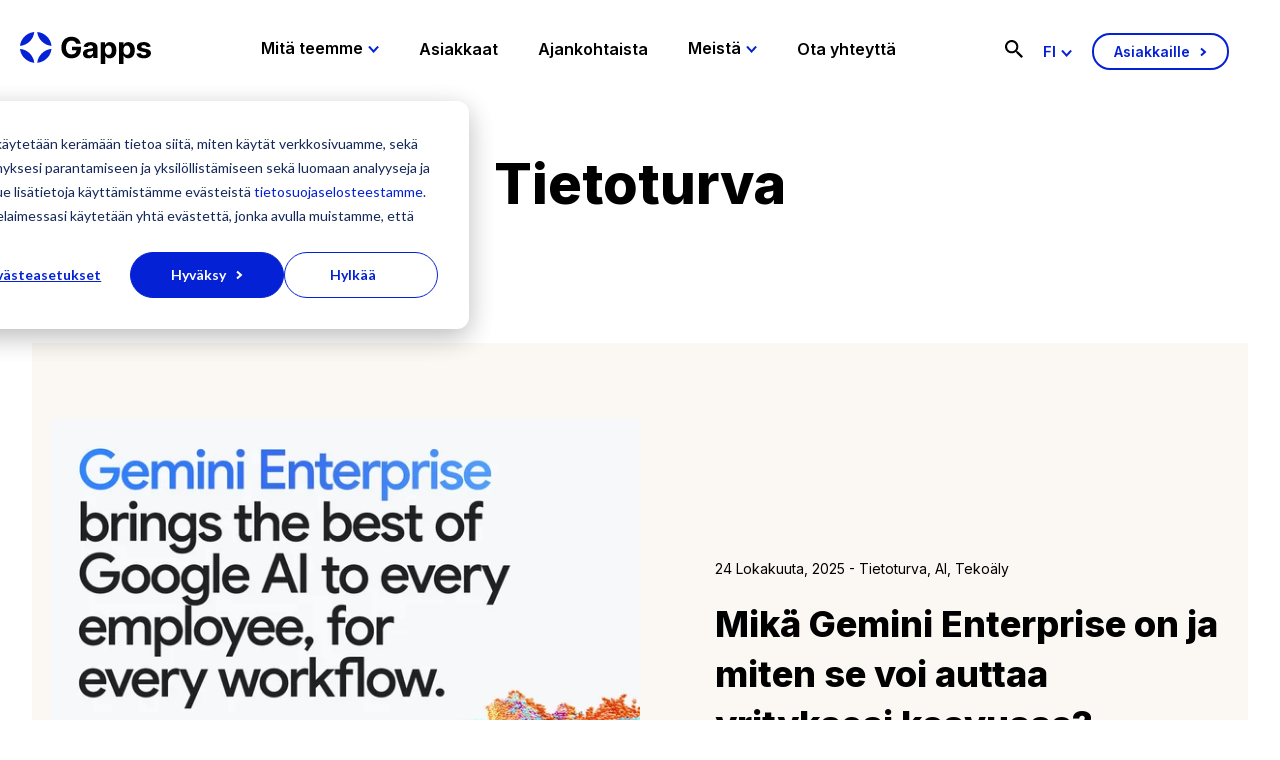

--- FILE ---
content_type: text/html; charset=UTF-8
request_url: https://www.gappsgroup.com/fi/blogi/tag/tietoturva
body_size: 15000
content:
<!doctype html><html lang="fi"><head>
    <meta charset="utf-8">
    <title>Blogi | Gapps | Tietoturva</title>
    <link rel="shortcut icon" href="https://www.gappsgroup.com/hubfs/Gapps%20Brand%20Assets/gapps-favicon.ico">
    <meta name="description" content="Tietoturva | Täältä löydät kaikki Gappsin blogikirjoitukset.">
    <link rel="preconnect" href="https://fonts.googleapis.com">
    <link rel="preconnect" href="https://fonts.gstatic.com" crossorigin>
    <link href="https://fonts.googleapis.com/css2?family=Inter:wght@600&amp;display=swap" rel="stylesheet">

    
    
    
      
    
    
    
    
    
    <meta name="viewport" content="width=device-width, initial-scale=1">

    
    <meta property="og:description" content="Tietoturva | Täältä löydät kaikki Gappsin blogikirjoitukset.">
    <meta property="og:title" content="Blogi | Gapps | Tietoturva">
    <meta name="twitter:description" content="Tietoturva | Täältä löydät kaikki Gappsin blogikirjoitukset.">
    <meta name="twitter:title" content="Blogi | Gapps | Tietoturva">

    

    
    <style>
a.cta_button{-moz-box-sizing:content-box !important;-webkit-box-sizing:content-box !important;box-sizing:content-box !important;vertical-align:middle}.hs-breadcrumb-menu{list-style-type:none;margin:0px 0px 0px 0px;padding:0px 0px 0px 0px}.hs-breadcrumb-menu-item{float:left;padding:10px 0px 10px 10px}.hs-breadcrumb-menu-divider:before{content:'›';padding-left:10px}.hs-featured-image-link{border:0}.hs-featured-image{float:right;margin:0 0 20px 20px;max-width:50%}@media (max-width: 568px){.hs-featured-image{float:none;margin:0;width:100%;max-width:100%}}.hs-screen-reader-text{clip:rect(1px, 1px, 1px, 1px);height:1px;overflow:hidden;position:absolute !important;width:1px}
</style>

<link rel="stylesheet" href="https://www.gappsgroup.com/hubfs/hub_generated/template_assets/1/45508211770/1761116771743/template_main.min.css">
<link rel="stylesheet" href="https://www.gappsgroup.com/hubfs/hub_generated/template_assets/1/45508195882/1761116776000/template_blog.min.css">
<link rel="stylesheet" href="https://www.gappsgroup.com/hubfs/hub_generated/template_assets/1/45508255491/1761116773786/template_theme-overrides.min.css">

  <style>
    .nav__main-menu {
    display: flex;
    flex-direction: row;
    align-items: center;
    list-style: none;
    padding-left: 0;
    margin-bottom: 0;
}

.nav__main-menu--link {
    padding: 35px 20px 40px;
}

.nav__main-menu--link.has-child > a:after {
    content: url([data-uri]);
    margin-left: 5px;
    display: inline-block;
    position: relative;
    vertical-align: middle;
    top: -2px;
    transition: all .2s ease;
}

.nav__main-menu--link.has-child:hover > a:after {
    transform: rotateZ(180deg);
    top: 0;
}

.nav__main-menu--link:hover > a {
    color: #0421D5;
    text-decoration: none;
}

.nav__main-menu--link > a {
    font-size: 16px;
    font-weight: 600;
    color: #000;
    line-height: 1.6;
}

.nav__sub-menu {
    visibility: hidden;
    position: absolute;
    top: 101px;
    left: 0;
    background: #0421D5;
    width: 100%;
    padding: 45px 0;
}
.nav__sub-menu.visible { visibility: visible; }

.nav__sub-menu .content-wrapper {
    display: flex;
    flex-direction: row;
    max-width: 1440px;
    width: 100%;
    padding-left: 20px;
    padding-right: 20px;
}

.nav__sub-menu * {
    color: #fff;
}

.nav__sub-menu--group {
    width: 33.3%;
    padding-left: 48px;
    list-style: none;
}

.nav__sub-menu--title {
    font-size: 12px;
    font-weight: 400;
    line-height: 1.6;
}

.nav__sub-menu--link > a {
    font-size: 18px;
    font-weight: 600;
    line-height: 1.6;
}

.nav__sub-menu--link > a:hover {
    color: #fff;
}

@media(max-width: 1140px) {
    .nav {
        display: none;
        background: #0421D5;
        padding: 45px 54px;
        height: 100vh;
        overflow: scroll !important;
    }
    .nav * {
        color: #fff !important;
    }
    .nav .button {
        border-color: #fff;
    }
    .nav__main-menu {
        display: flex;
        flex-direction: column;
        align-items: flex-start;
    }
    .nav__main-menu--link {
        padding: 0 0 45px;
    }
    .nav__main-menu--link > a {
        font-size: 24px;
        font-weight: 500;
    }
   .nav__main-menu--link { display: block; width: 100%; position: relative;  }
}
    
    .menu__child-toggle-icon { display: none; }

@media (max-width: 1140px) {
   .menu__child-toggle-icon { 
    display: block;
    height: 20px;
    margin-left: auto;
    margin-right: 1.05rem;
    transition: transform .4s;
    width: 20px;   
     position: absolute;
      top: 10px;
      right: 0;
      z-index: 100;
      transform: rotate(0deg);
    transition: transform .4s;
}
.menu__child-toggle-icon.sub-open { 
   transform: rotate(45deg);
    transition: transform .4s;
}
   .menu__child-toggle-icon svg {
    height: 18px;
      fill: #FFF;
}
   .nav__sub-menu { padding: 0 !important; top: 0 !important; }
   .nav__sub-menu .content-wrapper { display: block !important; }
   .nav__sub-menu--group { width: 100% !important; padding-left: 0 !important; margin-top: 10px; }
   .nav__sub-menu.show { display: block; visibility: visible; position: relative !important;  }
   
   }
</style>


  <style>
    .hs-search-field {
  position: relative;
}
.hs-search-field__input {
  box-sizing: border-box;
  width: 100%;
  padding-left: 25px;
}
.hs-search-field__bar button svg {
  height: 10px;
}
.hs-search-field__suggestions {
  margin: 0;
  padding: 0;
  list-style: none;
}
.hs-search-field--open .hs-search-field__suggestions {
  border: 1px solid #000;
}
.hs-search-field__suggestions li {
  display: block;
  margin: 0;
  padding: 0;
}
.hs-search-field__suggestions #results-for {
  font-weight: bold;
}
.hs-search-field__suggestions a,
.hs-search-field__suggestions #results-for {
  display: block;
}
.hs-search-field__suggestions a:hover,
.hs-search-field__suggestions a:focus {
  background-color: rgba(0, 0, 0, 0.1);
  outline: none;
}

</style>


  <style>
    .lang-switcher {
  position: relative;
  margin-right: 20px;
}
.language-select {
  cursor: pointer;
}
.language-select span {
  text-transform: uppercase;
  font-weight: 600;
  color: #0421d5;
  font-size: 15px;
}

.language-select span:after {
  content: url("[data-uri]");
  margin-left: 5px;
  display: inline-block;
  position: relative;
  vertical-align: middle;
  top: -2px;
  transition: all .2s ease;
}

.lang-switcher .menu-dropdown-content {
  background: #fff;
  margin-top: 15px;
  position: absolute;
  display: none;
  overflow: hidden;
  background: #0421d5;
  left: -15px;
  min-width: 61px;
  z-index: 999;
}

.lang-switcher .menu-dropdown-content ul {
  margin: 0;
  padding: 0;
}

.lang-switcher .menu-dropdown-content li {
  list-style: none;
  cursor: pointer;
}

.lang-switcher .menu-dropdown-content li a {
  padding: 10px 20px;
  display: block;
  font-size: 15px;
  font-weight: 600;
  color: #fff;
}

@media(max-width: 1000px) {
  .lang-switcher {
    padding: 20px 0;
    display: block;
    margin-top: 20px;
  }
  .lang-switcher .menu-dropdown-content {
    position: relative;
    left: 0;
    width: 100%;
    box-shadow: none;
  }
  .lang-switcher span {
    font-size: 18px;
  }
  .lang-switcher .menu-dropdown-content li a {
    font-size: 18px;
    padding-left: 0;
  }
  .language-select span:after {
    content: url("[data-uri]");
    transform: rotate(90deg);
  }
}


</style>


  <style>
    .footer__signup {
    display: flex;
    flex-direction: row;
    border-bottom: solid 2px #fff;
    padding-bottom: 50px;
    align-items: center;
}

.footer__signup--text, .footer__signup--form {
    width: 50%;
} 

.footer__signup--text h4 {
    margin-bottom: .5em;
}

.footer__signup--text p {
    margin-bottom: 0;
}

.footer__signup .form-title {
    display: none;
}

.footer__signup .hs-input {
    background: transparent;
    border: solid 2px #fff;
    border-radius: 100px;
    height: 49px;
   color: #FFF;
}

.footer__signup .hs-input:focus {
    outline: 0;
}

.footer__signup .hs-form-field > label {
    display: none;
}

.footer__signup .hs-form {
    display: flex;
    flex-direction: row;
}

.footer__signup .hs-form-field {
    flex: 1;
    margin: 0 .7em 0 2em;  
}

@media(max-width: 767px) {
    .footer__signup {
        flex-direction: column;
        align-items: flex-start;
        padding-bottom: 42px;
    }
    .footer__signup--text, .footer__signup--form {
        width: 100%;
    }
    .footer__signup .hs-form {
        display: flex;
        flex-direction: column;
    }
    .footer__signup .hs-form-field {
        margin: 0 0 .5em;  
    }
    .footer__signup--text p {
        margin-bottom: 1em;
    }
}
</style>


  <style>
    .footer__bottom--row {
   display: flex;
   flex-direction: row;
   justify-content: space-between;
   width: 100%;
}

.footer-logo {
   width: 25%;
}

.footer-privacy {
   margin-top: .8em;
}

.footer-privacy a {
   font-size: 15px;
}

.footer-social--links {
   display: flex;
}

.footer-social--links a {
    margin-right: 1.5em;
    margin-bottom: .5em;
}

.footer-social--links a:first-of-type {
    margin-left: 0;
}

.footer-social--links svg {
   fill: #fff;
   height: 24px;
   max-width: 25px;
}

@media(max-width: 980px) {
   .footer__bottom--row {
      flex-wrap: wrap;
   }
   .footer__bottom--row h4 {
      font-size: 18px;
   }
   .footer-logo, .footer-contact, .footer-sales, .footer-support {
      width: 50%;
      margin-bottom: 1em;
   }
   .footer-privacy {
      margin-top: .5em;
   }
   .footer-contact p, .footer-sales p, .footer-support p {
      font-size: 15px;
   }
   .footer-support .button {
      padding: 7px 15px !important;
   }
   .footer-social {
      width: 100%;
   }
}

@media (max-width: 549px) {
.footer-logo, .footer-contact, .footer-sales, .footer-support {
      width: 100%;
   }
   }
</style>

<style>
  @font-face {
    font-family: "Inter";
    font-weight: 800;
    font-style: normal;
    font-display: swap;
    src: url("/_hcms/googlefonts/Inter/800.woff2") format("woff2"), url("/_hcms/googlefonts/Inter/800.woff") format("woff");
  }
  @font-face {
    font-family: "Inter";
    font-weight: 700;
    font-style: normal;
    font-display: swap;
    src: url("/_hcms/googlefonts/Inter/700.woff2") format("woff2"), url("/_hcms/googlefonts/Inter/700.woff") format("woff");
  }
  @font-face {
    font-family: "Inter";
    font-weight: 400;
    font-style: normal;
    font-display: swap;
    src: url("/_hcms/googlefonts/Inter/regular.woff2") format("woff2"), url("/_hcms/googlefonts/Inter/regular.woff") format("woff");
  }
  @font-face {
    font-family: "Inter";
    font-weight: 500;
    font-style: normal;
    font-display: swap;
    src: url("/_hcms/googlefonts/Inter/500.woff2") format("woff2"), url("/_hcms/googlefonts/Inter/500.woff") format("woff");
  }
  @font-face {
    font-family: "Inter";
    font-weight: 400;
    font-style: normal;
    font-display: swap;
    src: url("/_hcms/googlefonts/Inter/regular.woff2") format("woff2"), url("/_hcms/googlefonts/Inter/regular.woff") format("woff");
  }
</style>

<!-- Editor Styles -->
<style id="hs_editor_style" type="text/css">
/* HubSpot Non-stacked Media Query Styles */
@media (min-width:768px) {
  .footer_bottom-row-0-vertical-alignment > .row-fluid {
    display: -ms-flexbox !important;
    -ms-flex-direction: row;
    display: flex !important;
    flex-direction: row;
  }
  .cell_1624434868562-vertical-alignment {
    display: -ms-flexbox !important;
    -ms-flex-direction: column !important;
    -ms-flex-pack: start !important;
    display: flex !important;
    flex-direction: column !important;
    justify-content: flex-start !important;
  }
  .cell_1624434868562-vertical-alignment > div {
    flex-shrink: 0 !important;
  }
}
/* HubSpot Styles (default) */
.footer_top-row-0-padding {
  padding-bottom: 0px !important;
}
</style>
    <script src="https://www.gappsgroup.com/hubfs/hub_generated/template_assets/1/80608998403/1761116768906/template_vanilla-lazyload.min.js"></script>
<script src="https://www.gappsgroup.com/hubfs/hub_generated/template_assets/1/80608028504/1761116774834/template_jquery-3.6.0.min.js"></script>

    
<!--  Added by GoogleAnalytics4 integration -->
<script>
var _hsp = window._hsp = window._hsp || [];
window.dataLayer = window.dataLayer || [];
function gtag(){dataLayer.push(arguments);}

var useGoogleConsentModeV2 = true;
var waitForUpdateMillis = 1000;


if (!window._hsGoogleConsentRunOnce) {
  window._hsGoogleConsentRunOnce = true;

  gtag('consent', 'default', {
    'ad_storage': 'denied',
    'analytics_storage': 'denied',
    'ad_user_data': 'denied',
    'ad_personalization': 'denied',
    'wait_for_update': waitForUpdateMillis
  });

  if (useGoogleConsentModeV2) {
    _hsp.push(['useGoogleConsentModeV2'])
  } else {
    _hsp.push(['addPrivacyConsentListener', function(consent){
      var hasAnalyticsConsent = consent && (consent.allowed || (consent.categories && consent.categories.analytics));
      var hasAdsConsent = consent && (consent.allowed || (consent.categories && consent.categories.advertisement));

      gtag('consent', 'update', {
        'ad_storage': hasAdsConsent ? 'granted' : 'denied',
        'analytics_storage': hasAnalyticsConsent ? 'granted' : 'denied',
        'ad_user_data': hasAdsConsent ? 'granted' : 'denied',
        'ad_personalization': hasAdsConsent ? 'granted' : 'denied'
      });
    }]);
  }
}

gtag('js', new Date());
gtag('set', 'developer_id.dZTQ1Zm', true);
gtag('config', 'G-XWLZ7FYMN7');
</script>
<script async src="https://www.googletagmanager.com/gtag/js?id=G-XWLZ7FYMN7"></script>

<!-- /Added by GoogleAnalytics4 integration -->

<!--  Added by GoogleTagManager integration -->
<script>
var _hsp = window._hsp = window._hsp || [];
window.dataLayer = window.dataLayer || [];
function gtag(){dataLayer.push(arguments);}

var useGoogleConsentModeV2 = true;
var waitForUpdateMillis = 1000;



var hsLoadGtm = function loadGtm() {
    if(window._hsGtmLoadOnce) {
      return;
    }

    if (useGoogleConsentModeV2) {

      gtag('set','developer_id.dZTQ1Zm',true);

      gtag('consent', 'default', {
      'ad_storage': 'denied',
      'analytics_storage': 'denied',
      'ad_user_data': 'denied',
      'ad_personalization': 'denied',
      'wait_for_update': waitForUpdateMillis
      });

      _hsp.push(['useGoogleConsentModeV2'])
    }

    (function(w,d,s,l,i){w[l]=w[l]||[];w[l].push({'gtm.start':
    new Date().getTime(),event:'gtm.js'});var f=d.getElementsByTagName(s)[0],
    j=d.createElement(s),dl=l!='dataLayer'?'&l='+l:'';j.async=true;j.src=
    'https://www.googletagmanager.com/gtm.js?id='+i+dl;f.parentNode.insertBefore(j,f);
    })(window,document,'script','dataLayer','GTM-WZ58HLG');

    window._hsGtmLoadOnce = true;
};

_hsp.push(['addPrivacyConsentListener', function(consent){
  if(consent.allowed || (consent.categories && consent.categories.analytics)){
    hsLoadGtm();
  }
}]);

</script>

<!-- /Added by GoogleTagManager integration -->



<meta name="twitter:site" content="@GappsFi">
<link rel="next" href="https://www.gappsgroup.com/fi/blogi/tag/tietoturva/page/2">
<meta property="og:url" content="https://www.gappsgroup.com/fi/blogi/tag/tietoturva">
<meta property="og:type" content="blog">
<meta name="twitter:card" content="summary">
<link rel="alternate" type="application/rss+xml" href="https://www.gappsgroup.com/fi/blogi/rss.xml">
<meta name="twitter:domain" content="www.gappsgroup.com">
<script src="//platform.linkedin.com/in.js" type="text/javascript">
    lang: en_US
</script>

<meta http-equiv="content-language" content="fi">
<link rel="alternate" hreflang="en" href="https://www.gappsgroup.com/blog/tag/data-security">
<link rel="alternate" hreflang="fi" href="https://www.gappsgroup.com/fi/blogi/tag/tietoturva">






  <meta name="generator" content="HubSpot"></head>
  <body>
<!--  Added by GoogleTagManager integration -->
<noscript><iframe src="https://www.googletagmanager.com/ns.html?id=GTM-WZ58HLG" height="0" width="0" style="display:none;visibility:hidden"></iframe></noscript>

<!-- /Added by GoogleTagManager integration -->

    <div class="body-wrapper   hs-content-id-70401624484 hs-blog-listing hs-blog-id-70401624483">
      
        <div data-global-resource-path="gapps-2021/templates/partials/header.html"><!-- Search -->


<header class="header">
<div class="header__container">
   
  <div class="header--logo">
     
    <a href="https://www.gappsgroup.com/fi/" id="hs-link-site_logo_hs_logo_widget" style="border-width:0px;border:0px;">
<svg width="131" height="32" viewbox="0 0 131 32" fill="none" xmlns="http://www.w3.org/2000/svg">
<path d="M5.30177 18.2796C3.70609 17.5924 1.74152 17.0224 0 16.8716L0.205894 18.2126C1.34689 24.8422 7.39502 30.2063 14.241 30.7846C13.7606 25.4373 10.2089 20.618 5.30177 18.2796Z" fill="#0421D5" />
<path d="M17.2695 30.7848C22.7343 30.307 27.6843 26.8455 30.0693 22.043C30.7727 20.4841 31.3561 18.5648 31.5105 16.8633L30.1379 17.0645C23.352 18.1876 17.8443 24.0964 17.2695 30.7848Z" fill="#0421D5" />
<path d="M12.7997 5.17129C13.5032 3.61236 14.0866 1.69303 14.241 0L12.8684 0.201152C6.07387 1.31587 0.583366 7.23311 0 13.913C5.46477 13.4353 10.4148 9.97381 12.7997 5.17129Z" fill="#0421D5" />
<path d="M17.2695 0C17.8786 7.1912 24.1498 13.318 31.5105 13.913C30.9014 6.72184 24.6302 0.595076 17.2695 0Z" fill="#0421D5" />
<path d="M51.8854 18.154H56.5094C56.4923 18.9921 56.295 19.7297 55.9261 20.3583C55.54 21.012 54.9738 21.5233 54.2446 21.8837C53.5154 22.2441 52.6318 22.4201 51.5937 22.4201C50.4613 22.4201 49.4747 22.1519 48.634 21.6155C47.8019 21.0791 47.1499 20.2912 46.6952 19.2687C46.2405 18.2378 46.0089 16.989 46.0089 15.5223C46.0089 14.0555 46.2405 12.8151 46.7038 11.7925C47.167 10.7784 47.8104 9.99894 48.6426 9.46253C49.4747 8.92613 50.4442 8.65792 51.5423 8.65792C52.1342 8.65792 52.6661 8.73336 53.1551 8.87584C53.6441 9.01832 54.0816 9.22786 54.4591 9.49606C54.8451 9.76426 55.1626 10.0995 55.4371 10.4851C55.703 10.8706 55.9089 11.3148 56.0548 11.8177H60.6874C60.5415 10.7784 60.207 9.82293 59.6836 8.95127C59.1603 8.08799 58.4998 7.33367 57.6762 6.70507C56.8612 6.07647 55.9261 5.58197 54.8709 5.23833C53.8157 4.8947 52.6833 4.71869 51.4565 4.71869C50.0324 4.71869 48.7112 4.96175 47.4844 5.44787C46.2662 5.93398 45.1939 6.6464 44.2759 7.57673C43.358 8.50706 42.6459 9.64692 42.1312 10.9879C41.625 12.329 41.3677 13.8544 41.3677 15.5558C41.3677 17.7768 41.7966 19.6962 42.6459 21.3054C43.4952 22.923 44.6877 24.1634 46.2233 25.0351C47.7504 25.9067 49.5262 26.3426 51.5508 26.3426C53.361 26.3426 54.9652 25.9822 56.3722 25.2698C57.7791 24.5573 58.8772 23.5348 59.6751 22.2022C60.4729 20.8779 60.8761 19.2855 60.8761 17.4332V14.7763H51.8854V18.154Z" fill="black" />
<path d="M75.3572 11.34C74.7138 10.9042 73.9846 10.5857 73.161 10.3845C72.3374 10.175 71.4795 10.0744 70.5787 10.0744C69.2833 10.0744 68.1509 10.2672 67.1729 10.6443C66.1949 11.0215 65.3971 11.5663 64.7794 12.2703C64.1617 12.9743 63.7499 13.8041 63.5354 14.768L67.6791 15.0948C67.8335 14.5752 68.1509 14.1394 68.6227 13.7957C69.1032 13.4521 69.738 13.2761 70.553 13.2761C71.3165 13.2761 71.9085 13.4521 72.3288 13.8125C72.7492 14.1729 72.9551 14.6758 72.9551 15.3211V15.3798C72.9551 15.715 72.8264 15.9665 72.569 16.1425C72.3117 16.3101 71.8913 16.4442 71.3165 16.528C70.7417 16.6119 69.9868 16.704 69.0431 16.7962C68.2453 16.8717 67.4817 17.0058 66.7525 17.1902C66.0233 17.3746 65.3799 17.6511 64.8137 18.0115C64.2475 18.3719 63.7928 18.8581 63.4668 19.4531C63.1408 20.0482 62.9692 20.7858 62.9692 21.6658C62.9692 22.7051 63.2009 23.5768 63.6727 24.2724C64.136 24.9681 64.7794 25.4961 65.5858 25.8481C66.3922 26.2001 67.3102 26.3761 68.3396 26.3761C69.1375 26.3761 69.8409 26.2755 70.4586 26.066C71.0677 25.8565 71.591 25.5631 72.0286 25.1944C72.4661 24.8172 72.8093 24.3897 73.0666 23.8952H73.1953V26.0828H77.4504V15.4217C77.4504 14.483 77.2617 13.6784 76.8928 12.9995C76.5068 12.3206 76.0006 11.7674 75.3572 11.34ZM72.9808 20.4254C72.9808 20.9785 72.835 21.4814 72.5519 21.9172C72.2602 22.3531 71.8656 22.7051 71.3594 22.9649C70.8533 23.2247 70.2699 23.3505 69.6093 23.3505C68.923 23.3505 68.3568 23.1912 67.9107 22.8811C67.4646 22.571 67.2415 22.1184 67.2415 21.5149C67.2415 21.1043 67.3531 20.7606 67.5675 20.484C67.782 20.2075 68.0908 19.9812 68.4855 19.8219C68.8801 19.6543 69.3348 19.5369 69.8667 19.4615C70.1155 19.428 70.39 19.3861 70.6903 19.3442C70.9905 19.3023 71.2908 19.252 71.5996 19.1933C71.8999 19.1346 72.1744 19.0676 72.4146 19.0005C72.6548 18.9251 72.8521 18.8497 72.9894 18.7575V20.4254H72.9808Z" fill="black" />
<path d="M93.1239 10.9712C92.1288 10.3677 91.0392 10.0744 89.8639 10.0744C88.9546 10.0744 88.1996 10.2253 87.5991 10.5186C86.99 10.8203 86.501 11.1891 86.1235 11.625C85.7461 12.0692 85.463 12.505 85.2656 12.9241H85.0683V10.2672H80.6416V31.9833H85.1284V23.5432H85.2656C85.4715 23.9791 85.7632 24.4149 86.1493 24.8423C86.5353 25.2698 87.0329 25.6218 87.642 25.9068C88.2511 26.1917 88.9889 26.3258 89.8554 26.3258C91.0821 26.3258 92.1974 26.0157 93.184 25.3955C94.1791 24.7753 94.9598 23.8617 95.5432 22.6464C96.118 21.4395 96.4096 19.9476 96.4096 18.1876C96.4096 16.3772 96.1094 14.8685 95.5174 13.67C94.9169 12.4715 94.1191 11.5747 93.1239 10.9712ZM91.4339 20.6098C91.1679 21.3138 90.7905 21.8586 90.2843 22.2525C89.7781 22.6464 89.1605 22.8476 88.4313 22.8476C87.7106 22.8476 87.0929 22.6548 86.5868 22.2693C86.0806 21.8837 85.6946 21.3389 85.4286 20.6433C85.1627 19.9476 85.0254 19.1263 85.0254 18.1876C85.0254 17.2488 85.1627 16.4358 85.4286 15.7402C85.6946 15.0445 86.0806 14.5165 86.5782 14.1394C87.0758 13.7622 87.6935 13.5778 88.4227 13.5778C89.1605 13.5778 89.7781 13.7706 90.2843 14.1645C90.7905 14.5584 91.1679 15.0948 91.4339 15.7905C91.6912 16.4861 91.8199 17.2824 91.8199 18.1959C91.8285 19.0927 91.6912 19.9057 91.4339 20.6098Z" fill="black" />
<path d="M111.526 10.9712C110.531 10.3677 109.441 10.0744 108.266 10.0744C107.365 10.0744 106.602 10.2253 106.001 10.5186C105.392 10.8203 104.903 11.1891 104.526 11.625C104.148 12.0692 103.865 12.505 103.668 12.9241H103.47V10.2672H99.0522V31.9833H103.539V23.5432H103.676C103.882 23.9791 104.174 24.4149 104.56 24.8423C104.946 25.2698 105.444 25.6218 106.053 25.9068C106.662 26.1917 107.4 26.3258 108.266 26.3258C109.493 26.3258 110.608 26.0157 111.595 25.3955C112.59 24.7753 113.37 23.8617 113.954 22.6464C114.529 21.4395 114.82 19.9476 114.82 18.1876C114.82 16.3772 114.52 14.8685 113.928 13.67C113.319 12.4715 112.521 11.5747 111.526 10.9712ZM109.836 20.6098C109.57 21.3138 109.193 21.8586 108.686 22.2525C108.18 22.6464 107.563 22.8476 106.833 22.8476C106.113 22.8476 105.495 22.6548 104.989 22.2693C104.483 21.8837 104.097 21.3389 103.831 20.6433C103.565 19.9476 103.427 19.1263 103.427 18.1876C103.427 17.2488 103.565 16.4358 103.831 15.7402C104.097 15.0445 104.483 14.5165 104.98 14.1394C105.478 13.7622 106.096 13.5778 106.825 13.5778C107.563 13.5778 108.18 13.7706 108.686 14.1645C109.193 14.5584 109.57 15.0948 109.836 15.7905C110.093 16.4861 110.222 17.2824 110.222 18.1959C110.231 19.0927 110.093 19.9057 109.836 20.6098Z" fill="black" />
<path d="M129.842 18.4222C129.07 17.7265 127.895 17.2153 126.325 16.8968L123.399 16.3185C122.644 16.1592 122.121 15.9497 121.812 15.6899C121.503 15.43 121.349 15.1116 121.349 14.7344C121.349 14.265 121.589 13.8795 122.061 13.5945C122.541 13.3096 123.125 13.1671 123.82 13.1671C124.343 13.1671 124.789 13.2509 125.158 13.4185C125.535 13.5861 125.836 13.8124 126.067 14.089C126.299 14.3656 126.453 14.6757 126.522 15.0194L130.623 14.7763C130.425 13.3263 129.739 12.1781 128.564 11.3316C127.389 10.485 125.776 10.066 123.734 10.066C122.353 10.066 121.143 10.2671 120.122 10.6611C119.093 11.055 118.295 11.6249 117.737 12.3541C117.171 13.0916 116.888 13.9633 116.888 14.9775C116.888 16.1592 117.274 17.1231 118.038 17.8858C118.81 18.6485 119.976 19.1849 121.555 19.4866L124.352 20.0314C125.055 20.1655 125.57 20.3667 125.913 20.6265C126.248 20.8863 126.419 21.2132 126.428 21.6071C126.419 22.0765 126.179 22.462 125.698 22.7637C125.218 23.0655 124.583 23.2079 123.803 23.2079C123.005 23.2079 122.344 23.0403 121.838 22.7134C121.323 22.3782 121.006 21.8921 120.869 21.2551L116.459 21.4814C116.673 22.99 117.42 24.1802 118.681 25.0518C119.951 25.9235 121.649 26.3593 123.794 26.3593C125.201 26.3593 126.436 26.1414 127.517 25.7056C128.598 25.2698 129.439 24.6579 130.065 23.8784C130.683 23.099 131 22.1854 131 21.1545C131 20.0398 130.614 19.1178 129.842 18.4222Z" fill="black" />
</svg>
</a>
  </div>
  <div class="nav">
  <ul class="nav__main-menu">
    
    <li class="nav__main-menu--link has-child"><a href="https://www.gappsgroup.com/fi/palvelut">Mitä teemme</a>
       <span class="menu__child-toggle-icon"><svg version="1.0" xmlns="http://www.w3.org/2000/svg" viewbox="0 0 448 512" aria-hidden="true"><g id="plus5_layer"><path d="M448 294.2v-76.4c0-13.3-10.7-24-24-24H286.2V56c0-13.3-10.7-24-24-24h-76.4c-13.3 0-24 10.7-24 24v137.8H24c-13.3 0-24 10.7-24 24v76.4c0 13.3 10.7 24 24 24h137.8V456c0 13.3 10.7 24 24 24h76.4c13.3 0 24-10.7 24-24V318.2H424c13.3 0 24-10.7 24-24z"></path></g></svg></span>
        
        <div class="nav__sub-menu">
          <div class="content-wrapper">
          
            <ul class="nav__sub-menu--group">
              
                <li class="nav__sub-menu--title">Tuotteet</li>
              
              
                <li class="nav__sub-menu--link"><a href="https://www.gappsgroup.com/fi/palvelut/tehokas-google-workspace">Google Workspace</a></li>
              
                <li class="nav__sub-menu--link"><a href="https://www.gappsgroup.com/fi/palvelut/google-cloud">Google Cloud</a></li>
              
                <li class="nav__sub-menu--link"><a href="https://www.gappsgroup.com/fi/palvelut/freshdesk">Freshdesk</a></li>
              
                <li class="nav__sub-menu--link"><a href="https://www.gappsgroup.com/fi/palvelut/freshservice">Freshservice</a></li>
              
                <li class="nav__sub-menu--link"><a href="https://www.gappsgroup.com/fi/palvelut/happeo">Happeo</a></li>
              
                <li class="nav__sub-menu--link"><a href="https://www.gappsgroup.com/fi/palvelut/monday">monday.com</a></li>
              
                <li class="nav__sub-menu--link"><a href="https://www.gappsgroup.com/fi/palvelut/chrome">Chrome &amp; Chrome Enterprise</a></li>
              
                <li class="nav__sub-menu--link"><a href="https://www.gappsgroup.com/fi/palvelut/videoneuvottelulaitteet">Google Meet -laitteet</a></li>
              
            </ul>
          
            <ul class="nav__sub-menu--group">
              
                <li class="nav__sub-menu--title">Palvelut</li>
              
              
                <li class="nav__sub-menu--link"><a href="https://www.gappsgroup.com/fi/palvelut/your-google-workspace">Google Workspace -palvelut</a></li>
              
                <li class="nav__sub-menu--link"><a href="https://www.gappsgroup.com/fi/palvelut/security-assessment">Google Workspace Security Assessment</a></li>
              
                <li class="nav__sub-menu--link"><a href="https://www.gappsgroup.com/fi/gemini">Gemini käyttöönotto</a></li>
              
                <li class="nav__sub-menu--link"><a href="https://www.gappsgroup.com/fi/palvelut/google-cloud">Google Cloud -palvelut</a></li>
              
                <li class="nav__sub-menu--link"><a href="https://www.gappsgroup.com/fi/palvelut/security-posture-review">Google Cloud Security Posture Review</a></li>
              
                <li class="nav__sub-menu--link"><a href="https://www.gappsgroup.com/fi/services/google-identity-management">Identiteettien hallinta</a></li>
              
                <li class="nav__sub-menu--link"><a href="https://www.gappsgroup.com/fi/palvelut/druva">Kriittisen datan varmistus</a></li>
              
                <li class="nav__sub-menu--link"><a href="https://www.gappsgroup.com/fi/services/jumpcloud">Turvallinen laitehallinta</a></li>
              
                <li class="nav__sub-menu--link"><a href="https://www.gappsgroup.com/fi/palvelut/tuki">Tukipalvelut</a></li>
              
            </ul>
          
          </div>
        </div>
        
      </li>
    
    <li class="nav__main-menu--link"><a href="https://www.gappsgroup.com/fi/asiakkaat">Asiakkaat</a>
       
        
      </li>
    
    <li class="nav__main-menu--link"><a href="https://www.gappsgroup.com/fi/sisallot">Ajankohtaista</a>
       
        
      </li>
    
    <li class="nav__main-menu--link has-child"><a href="https://www.gappsgroup.com/fi/yritys">Meistä</a>
       <span class="menu__child-toggle-icon"><svg version="1.0" xmlns="http://www.w3.org/2000/svg" viewbox="0 0 448 512" aria-hidden="true"><g id="plus5_layer"><path d="M448 294.2v-76.4c0-13.3-10.7-24-24-24H286.2V56c0-13.3-10.7-24-24-24h-76.4c-13.3 0-24 10.7-24 24v137.8H24c-13.3 0-24 10.7-24 24v76.4c0 13.3 10.7 24 24 24h137.8V456c0 13.3 10.7 24 24 24h76.4c13.3 0 24-10.7 24-24V318.2H424c13.3 0 24-10.7 24-24z"></path></g></svg></span>
        
        <div class="nav__sub-menu">
          <div class="content-wrapper">
          
            <ul class="nav__sub-menu--group">
              
              
                <li class="nav__sub-menu--link"><a href="https://www.gappsgroup.com/fi/kulttuuri">Kulttuuri &amp; Arvot</a></li>
              
            </ul>
          
            <ul class="nav__sub-menu--group">
              
              
                <li class="nav__sub-menu--link"><a href="https://www.gappsgroup.com/fi/yritys/gappsilaiset">Gappsilaiset</a></li>
              
            </ul>
          
            <ul class="nav__sub-menu--group">
              
              
                <li class="nav__sub-menu--link"><a href="https://www.gappsgroup.com/fi/rekry">Rekry</a></li>
              
            </ul>
          
          </div>
        </div>
        
      </li>
    
    <li class="nav__main-menu--link"><a href="https://www.gappsgroup.com/fi/ota-yhteytta">Ota yhteyttä</a>
       
        
      </li>
    
  </ul>
</div>



  <div class="secondary-nav">
   
     <span class="open-search"><svg xmlns="http://www.w3.org/2000/svg" viewbox="0 0 20 20"><title>icon-search</title><path d="M14.31,12.59h-.92l-.32-.32a7.43,7.43,0,1,0-.8.8l.32.33v.91L18.3,20,20,18.29ZM12.59,7.45A5.15,5.15,0,1,1,7.43,2.3a5.14,5.14,0,0,1,5.16,5.15Z" /></svg><span>Hae</span></span>
     <div class="search">
  <div class="header__search header--element">
          <div id="hs_cos_wrapper_site_search" class="hs_cos_wrapper hs_cos_wrapper_widget hs_cos_wrapper_type_module" style="" data-hs-cos-general-type="widget" data-hs-cos-type="module">

<div class="hs-search-field"> 
    <div class="hs-search-field__bar"> 
      <form action="/hs-search-results">
        
        <input type="text" class="hs-search-field__input" name="term" autocomplete="off" aria-label="Search" placeholder="Hae">
        
        
          <input type="hidden" name="type" value="SITE_PAGE">
        
        
        
          <input type="hidden" name="type" value="BLOG_POST">
          <input type="hidden" name="type" value="LISTING_PAGE">
        
        

        
      </form>
    </div>
    <!--<ul class="hs-search-field__suggestions"></ul>-->
</div>
</div>
        </div>
  <span class="close-search">✕</span>
</div>
    <div id="hs_cos_wrapper_module_16310171469885" class="hs_cos_wrapper hs_cos_wrapper_widget hs_cos_wrapper_type_module" style="" data-hs-cos-general-type="widget" data-hs-cos-type="module">

<div class="lang-switcher">
  <div class="language-select">
    <span>fi</span>
  </div>
  <div class="menu-dropdown-content">
    
    
    
    <li>
      <a href="/blog">EN</a>
    </li>
    
    
  </div>
</div>

</div>
    <div id="hs_cos_wrapper_cta" class="hs_cos_wrapper hs_cos_wrapper_widget hs_cos_wrapper_type_module widget-type-cta" style="" data-hs-cos-general-type="widget" data-hs-cos-type="module"><span id="hs_cos_wrapper_cta_" class="hs_cos_wrapper hs_cos_wrapper_widget hs_cos_wrapper_type_cta" style="" data-hs-cos-general-type="widget" data-hs-cos-type="cta"><!--HubSpot Call-to-Action Code --><span class="hs-cta-wrapper" id="hs-cta-wrapper-ab59d11e-9d52-446a-9c07-1823992078be"><span class="hs-cta-node hs-cta-ab59d11e-9d52-446a-9c07-1823992078be" id="hs-cta-ab59d11e-9d52-446a-9c07-1823992078be"><!--[if lte IE 8]><div id="hs-cta-ie-element"></div><![endif]--><a href="https://hubspot-cta-redirect-eu1-prod.s3.amazonaws.com/cta/redirect/4865179/ab59d11e-9d52-446a-9c07-1823992078be"><img class="hs-cta-img" id="hs-cta-img-ab59d11e-9d52-446a-9c07-1823992078be" style="border-width:0px;" src="https://hubspot-no-cache-eu1-prod.s3.amazonaws.com/cta/default/4865179/ab59d11e-9d52-446a-9c07-1823992078be.png" alt="Asiakkaille"></a></span><script charset="utf-8" src="/hs/cta/cta/current.js"></script><script type="text/javascript"> hbspt.cta._relativeUrls=true;hbspt.cta.load(4865179, 'ab59d11e-9d52-446a-9c07-1823992078be', {"useNewLoader":"true","region":"eu1"}); </script></span><!-- end HubSpot Call-to-Action Code --></span></div>
  </div> 
  <div class="mobile-trigger">
    <span></span>
    <span></span>
    <span></span>
    <span></span>
  </div>
</div>
</header></div>
      

      

<main id="main-content" class="body-container-wrapper">
  <div class="body-container body-container--blog-index">

    
    <div class="blog-header">
      <div class="blog-header__inner">

        
        
        

        
          <h1 class="blog-header__title">Tietoturva</h1>
        
        

      </div>
    </div>
    

    <div class="content-wrapper">

      
      <section class="blog-index">

        
        
          
          
            <div class="manual-blog-hero content-wrapper wide">
                  <div class="content-wrapper">
                     <div class="manual-blog-hero-inner">
                
                  <div class="hero-left">
                     <a href="https://www.gappsgroup.com/fi/blogi/mikä-gemini-enterprise-on-ja-miten-se-voi-auttaa-yrityksesi-kasvussa"><img data-src="https://4865179.fs1.hubspotusercontent-eu1.net/hub/4865179/hubfs/Gemini_Enterprise_Social_Banner.png?width=610&amp;height=610&amp;length=610&amp;upscale=true&amp;name=Gemini_Enterprise_Social_Banner.png" class="lazy" alt="Mikä Gemini Enterprise on ja miten se voi auttaa yrityksesi kasvussa?"></a>
                  </div>
                  <div class="hero-right">
                     <span class="date-tag">24 lokakuuta, 2025 - Tietoturva, AI, Tekoäly</span>
                     <h2 class="title"><a href="https://www.gappsgroup.com/fi/blogi/mikä-gemini-enterprise-on-ja-miten-se-voi-auttaa-yrityksesi-kasvussa">Mikä Gemini Enterprise on ja miten se voi auttaa yrityksesi kasvussa?</a></h2>
                      
                        
                           
                      
                     
                           
                             
                           
                              <p class="preview"><a href="https://www.gappsgroup.com/fi/blogi/mikä-gemini-enterprise-on-ja-miten-se-voi-auttaa-yrityksesi-kasvussa"></a></p><p><a href="https://www.gappsgroup.com/fi/blogi/mikä-gemini-enterprise-on-ja-miten-se-voi-auttaa-yrityksesi-kasvussa">Tekoäly tarjoaa valtavia mahdollisuuksia liiketoiminnan kehittämiseen, mutta vain, jos sen käyttö on turvallista ja hallittua. Yritykset tarvitsevat...</a></p><p></p>
                            
                           
                      
                          
                     
                     
                  </div>
                  </div>
                     </div>
               </div>
         
        
     
    <div class="blog-listing-tags tag-filters">
       <a class="active" href="https://www.gappsgroup.com/fi/blogi">Kaikki</a>
      
        <a href="https://www.gappsgroup.com/fi/blogi/tag/työ-4-0">Työ 4.0</a>
      
        <a href="https://www.gappsgroup.com/fi/blogi/tag/gapps">Gapps</a>
      
        <a href="https://www.gappsgroup.com/fi/blogi/tag/google-cloud">Google Cloud</a>
      
        <a href="https://www.gappsgroup.com/fi/blogi/tag/google-workspace">Google Workspace</a>
      
        <a href="https://www.gappsgroup.com/fi/blogi/tag/google-cloud-platform">Google Cloud Platform</a>
      
        <a href="https://www.gappsgroup.com/fi/blogi/tag/tietoturva">Tietoturva</a>
      
        <a href="https://www.gappsgroup.com/fi/blogi/tag/happeo">Happeo</a>
      
        <a href="https://www.gappsgroup.com/fi/blogi/tag/ohjelmistokehitys">Ohjelmistokehitys</a>
      
        <a href="https://www.gappsgroup.com/fi/blogi/tag/ai">AI</a>
      
        <a href="https://www.gappsgroup.com/fi/blogi/tag/data">Data</a>
      
        <a href="https://www.gappsgroup.com/fi/blogi/tag/monday-com">monday.com</a>
      
        <a href="https://www.gappsgroup.com/fi/blogi/tag/chrome">Chrome</a>
      
        <a href="https://www.gappsgroup.com/fi/blogi/tag/tiedote">Tiedote</a>
      
        <a href="https://www.gappsgroup.com/fi/blogi/tag/tuotepäivitykset">Tuotepäivitykset</a>
      
        <a href="https://www.gappsgroup.com/fi/blogi/tag/freshworks">Freshworks</a>
      
        <a href="https://www.gappsgroup.com/fi/blogi/tag/tekoäly">Tekoäly</a>
      

    </div>
   
          
        
          
          
            <article class="blogpost-article">
           <a href="https://www.gappsgroup.com/fi/blogi/chrome-enterprise-premium-vie-selainturvallisuuden-uudelle-tasolle">
         <div class="image">
            <img data-src="https://4865179.fs1.hubspotusercontent-eu1.net/hub/4865179/hubfs/chrome%20enterprise%20premium%20blog%20%281%29.png?width=610&amp;height=610&amp;length=610&amp;upscale=true&amp;name=chrome%20enterprise%20premium%20blog%20%281%29.png" class="lazy" alt="">
           </div>
              <span class="date-tag">18 syyskuuta, 2025 - Chrome, Tietoturva</span>
            <p class="title">Chrome Enterprise Premium vie selainturvallisuuden uudelle tasolle</p>
            </a>
        </article>
          
        
          
          
            <article class="blogpost-article">
           <a href="https://www.gappsgroup.com/fi/blogi/googlen-kyberturvallisuus-ennuste">
         <div class="image">
            <img data-src="https://4865179.fs1.hubspotusercontent-eu1.net/hub/4865179/hubfs/secu%20day.png?width=610&amp;height=610&amp;length=610&amp;upscale=true&amp;name=secu%20day.png" class="lazy" alt="">
           </div>
              <span class="date-tag">19 maaliskuuta, 2025 - Google Workspace, Google Cloud, Tietoturva, Google Cloud Platform</span>
            <p class="title">Googlen Kyberturvallisuus ennuste 2025: Tärkeimmät Trendit ja Toimenpiteet</p>
            </a>
        </article>
          
        
          
          
            <article class="blogpost-article">
           <a href="https://www.gappsgroup.com/fi/blogi/miten-tekoaly-voi-vahvistaa-turvallisuusasemaasi">
         <div class="image">
            <img data-src="https://4865179.fs1.hubspotusercontent-eu1.net/hub/4865179/hubfs/security.png?width=610&amp;height=610&amp;length=610&amp;upscale=true&amp;name=security.png" class="lazy" alt="">
           </div>
              <span class="date-tag">19 maaliskuuta, 2025 - Google Workspace, Google Cloud, Tietoturva, Google Cloud Platform</span>
            <p class="title">Miten tekoäly voi vahvistaa kyberturvan tasoasi?</p>
            </a>
        </article>
          
        
          
          
            <article class="blogpost-article">
           <a href="https://www.gappsgroup.com/fi/blogi/nain-varmistat-kilpailuetusi-kyberturvallisuudella-vuonna-2025">
         <div class="image">
            <img data-src="https://4865179.fs1.hubspotusercontent-eu1.net/hub/4865179/hubfs/security.png?width=610&amp;height=610&amp;length=610&amp;upscale=true&amp;name=security.png" class="lazy" alt="">
           </div>
              <span class="date-tag">19 maaliskuuta, 2025 - Gapps, Google Cloud, Tietoturva, Google Cloud Platform</span>
            <p class="title">Näin varmistat kilpailuetusi kyberturvallisuudella vuonna 2025</p>
            </a>
        </article>
          
        
          
          
            <article class="blogpost-article">
           <a href="https://www.gappsgroup.com/fi/blogi/google-cloud-security-engineer-sertifiointi">
         <div class="image">
            <img data-src="https://4865179.fs1.hubspotusercontent-eu1.net/hub/4865179/hubfs/certifications%20cloud.png?width=610&amp;height=610&amp;length=610&amp;upscale=true&amp;name=certifications%20cloud.png" class="lazy" alt="">
           </div>
              <span class="date-tag">21 marraskuuta, 2024 - Google Cloud, Tietoturva, Google Cloud Platform</span>
            <p class="title">Pilven tietoturva on Google Cloud Professional -palveluidemme ytimessä</p>
            </a>
        </article>
          
        
          
          
            <article class="blogpost-article">
           <a href="https://www.gappsgroup.com/fi/blogi/asiantuntijan-vinkit-google-workspacen-tietoturvan-hallitsemiseen">
         <div class="image">
            <img data-src="https://4865179.fs1.hubspotusercontent-eu1.net/hub/4865179/hubfs/Untitled%20design%20%2854%29.png?width=610&amp;height=610&amp;length=610&amp;upscale=true&amp;name=Untitled%20design%20%2854%29.png" class="lazy" alt="">
           </div>
              <span class="date-tag">5 marraskuuta, 2024 - Google Workspace, Tietoturva, Data</span>
            <p class="title">Asiantuntijan vinkit Google Workspacen tietoturvan hallitsemiseen</p>
            </a>
        </article>
          
        
          
          
            <article class="blogpost-article">
           <a href="https://www.gappsgroup.com/fi/blogi/pilvialustan-tietoturvan-hallinnan-haasteet">
         <div class="image">
            <img data-src="https://4865179.fs1.hubspotusercontent-na1.net/hub/4865179/hubfs/Secure.png?width=610&amp;height=610&amp;length=610&amp;upscale=true&amp;name=Secure.png" class="lazy" alt="">
           </div>
              <span class="date-tag">24 huhtikuuta, 2024 - Google Cloud, Tietoturva, Google Cloud Platform</span>
            <p class="title">Pilvialustan tietoturvan hallinnan haasteet</p>
            </a>
        </article>
          
        
          
          
            <article class="blogpost-article">
           <a href="https://www.gappsgroup.com/fi/blogi/247palvelut">
         <div class="image">
            <img data-src="https://4865179.fs1.hubspotusercontent-na1.net/hub/4865179/hubfs/Delight.png?width=610&amp;height=610&amp;length=610&amp;upscale=true&amp;name=Delight.png" class="lazy" alt="">
           </div>
              <span class="date-tag">3 tammikuuta, 2024 - Gapps, Google Cloud, Tietoturva, Google Cloud Platform, Tiedote</span>
            <p class="title">Gappsin uusi 24/7 Managed Services -palvelu tarjoaa jatkuvaa tukea Google Cloudille</p>
            </a>
        </article>
          
        
          
          
            <article class="blogpost-article">
           <a href="https://www.gappsgroup.com/fi/blogi/siirra-google-tilit-yrityksen-hallintaan-ennen-kuin-on-liian-myohaista/">
         <div class="image">
            <img data-src="https://f.hubspotusercontent20.net/hub/4865179/hubfs/Imported_Blog_Media/Blogi_-Google-tilit-1-1.png?width=610&amp;height=610&amp;length=610&amp;upscale=true&amp;name=Blogi_-Google-tilit-1-1.png" class="lazy" alt="Google-tilien keskitetty hallinta">
           </div>
              <span class="date-tag">8 huhtikuuta, 2025 - Google Cloud, Tietoturva</span>
            <p class="title">Siirrä Google-tilit yrityksen hallintaan keskitetysti</p>
            </a>
        </article>
          
        
          
          
            <article class="blogpost-article">
           <a href="https://www.gappsgroup.com/fi/blogi/nosta-yrityksesi-tietoturva-samalle-tasolle-kuin-joe-bidenilla/">
         <div class="image">
            <img data-src="https://f.hubspotusercontent20.net/hub/4865179/hubfs/Imported_Blog_Media/gapps_blogi-compressor-1-1.jpg?width=610&amp;height=610&amp;length=610&amp;upscale=true&amp;name=gapps_blogi-compressor-1-1.jpg" class="lazy" alt="henkilö työskentelee tietokoneella">
           </div>
              <span class="date-tag">27 huhtikuuta, 2022 - Google Workspace, Tietoturva</span>
            <p class="title">Nosta yrityksesi tietoturva samalle tasolle kuin Joe Bidenilla</p>
            </a>
        </article>
          
        
          
          
            <article class="blogpost-article">
           <a href="https://www.gappsgroup.com/fi/blogi/joustavan-tyon-mahdollistaminen-turvallisuus-ja-kaytettavyys-edella-googlen-beyondcorp-tietoturva-arkkitehtuuri/">
         <div class="image">
            <img data-src="https://f.hubspotusercontent20.net/hub/4865179/hubfs/Imported_Blog_Media/gapps-blogi-beyondcorp-malli_og.png?width=610&amp;height=610&amp;length=610&amp;upscale=true&amp;name=gapps-blogi-beyondcorp-malli_og.png" class="lazy" alt="">
           </div>
              <span class="date-tag">6 huhtikuuta, 2022 - Google Workspace, Google Cloud, Tietoturva</span>
            <p class="title">Joustava ja tietoturvallinen työ – esittelyssä BeyondCorp</p>
            </a>
        </article>
          
        
          
          
            <article class="blogpost-article">
           <a href="https://www.gappsgroup.com/fi/blogi/mielenrauhaa-ja-digiturvaa-miten-google-meet-pitaa-videoneuvottelusi-turvallisina/">
         <div class="image">
            <img data-src="https://f.hubspotusercontent20.net/hub/4865179/hubfs/Imported_Blog_Media/Google-meet-blogi-kansikuva-compressor.png?width=610&amp;height=610&amp;length=610&amp;upscale=true&amp;name=Google-meet-blogi-kansikuva-compressor.png" class="lazy" alt="Google Meet tietoturva">
           </div>
              <span class="date-tag">17 kesäkuuta, 2022 - Google Workspace, Tietoturva</span>
            <p class="title">Miten Google Meet pitää videoneuvottelusi turvallisina?</p>
            </a>
        </article>
          
        
        
         
         
          

      </section>
      

      
      
        <nav aria-label="Pagination" role="navigation" class="blog-pagination">
          
          
          

          <a class="blog-pagination__link blog-pagination__prev-link blog-pagination__prev-link--disabled">
            <svg version="1.0" xmlns="http://www.w3.org/2000/svg" viewbox="0 0 320 512" width="13" aria-hidden="true"><g id="chevron-left1_layer"><path d="M34.52 239.03L228.87 44.69c9.37-9.37 24.57-9.37 33.94 0l22.67 22.67c9.36 9.36 9.37 24.52.04 33.9L131.49 256l154.02 154.75c9.34 9.38 9.32 24.54-.04 33.9l-22.67 22.67c-9.37 9.37-24.57 9.37-33.94 0L34.52 272.97c-9.37-9.37-9.37-24.57 0-33.94z" /></g></svg>
            
          </a>
          
            
            
          
            
            
          
            
            
          
            
            
              <a class="blog-pagination__link blog-pagination__number-link blog-pagination__link--active" aria-label="Go to Page 1" aria-current="true" href="https://www.gappsgroup.com/fi/blogi">1</a>
            
          
            
            
              <a class="blog-pagination__link blog-pagination__number-link " aria-label="Go to Page 2" href="https://www.gappsgroup.com/fi/blogi/tag/tietoturva/page/2">2</a>
            
          
          <a class="blog-pagination__link blog-pagination__next-link " href="https://www.gappsgroup.com/fi/blogi/tag/tietoturva/page/2">
            
            <svg version="1.0" xmlns="http://www.w3.org/2000/svg" viewbox="0 0 320 512" width="13" aria-hidden="true"><g id="chevron-right2_layer"><path d="M285.476 272.971L91.132 467.314c-9.373 9.373-24.569 9.373-33.941 0l-22.667-22.667c-9.357-9.357-9.375-24.522-.04-33.901L188.505 256 34.484 101.255c-9.335-9.379-9.317-24.544.04-33.901l22.667-22.667c9.373-9.373 24.569-9.373 33.941 0L285.475 239.03c9.373 9.372 9.373 24.568.001 33.941z" /></g></svg>
          </a>
        </nav>
      
      

    </div>

  </div>
</main>


      
        <div data-global-resource-path="gapps-2021/templates/partials/footer.html"><footer class="footer">
  <div class="footer__container">
  <div class="container-fluid footer__top">
<div class="row-fluid-wrapper">
<div class="row-fluid">
<div class="span12 widget-span widget-type-cell " style="" data-widget-type="cell" data-x="0" data-w="12">

<div class="row-fluid-wrapper row-depth-1 row-number-1 dnd-section footer_top-row-0-padding">
<div class="row-fluid ">
<div class="span12 widget-span widget-type-cell dnd-column" style="" data-widget-type="cell" data-x="0" data-w="12">

<div class="row-fluid-wrapper row-depth-1 row-number-2 dnd-row">
<div class="row-fluid ">
<div class="span12 widget-span widget-type-custom_widget dnd-module" style="" data-widget-type="custom_widget" data-x="0" data-w="12">
<div id="hs_cos_wrapper_footer_top-module-2" class="hs_cos_wrapper hs_cos_wrapper_widget hs_cos_wrapper_type_module" style="" data-hs-cos-general-type="widget" data-hs-cos-type="module"><div class="footer__signup">
    <div class="footer__signup--text">
        <h4>Tilaa uutiskirjeemme</h4>
<p>Annos uusimpia tuulia sujuvuuden maailmasta kerran kuukaudessa.</p>
    </div>
    <div class="footer__signup--form">
    <span id="hs_cos_wrapper_footer_top-module-2_" class="hs_cos_wrapper hs_cos_wrapper_widget hs_cos_wrapper_type_form" style="" data-hs-cos-general-type="widget" data-hs-cos-type="form"><h3 id="hs_cos_wrapper_form_641939168_title" class="hs_cos_wrapper form-title" data-hs-cos-general-type="widget_field" data-hs-cos-type="text"></h3>

<div id="hs_form_target_form_641939168"></div>









</span>
    </div>
</div>

</div>

</div><!--end widget-span -->
</div><!--end row-->
</div><!--end row-wrapper -->

</div><!--end widget-span -->
</div><!--end row-->
</div><!--end row-wrapper -->

</div><!--end widget-span -->
</div>
</div>
</div>

  <div class="container-fluid footer__bottom">
<div class="row-fluid-wrapper">
<div class="row-fluid">
<div class="span12 widget-span widget-type-cell " style="" data-widget-type="cell" data-x="0" data-w="12">

<div class="row-fluid-wrapper row-depth-1 row-number-1 footer_bottom-row-0-vertical-alignment dnd-section">
<div class="row-fluid ">
<div class="span12 widget-span widget-type-cell cell_1624434868562-vertical-alignment dnd-column" style="" data-widget-type="cell" data-x="0" data-w="12">

<div class="row-fluid-wrapper row-depth-1 row-number-2 dnd-row">
<div class="row-fluid ">
<div class="span12 widget-span widget-type-custom_widget dnd-module" style="" data-widget-type="custom_widget" data-x="0" data-w="12">
<div id="hs_cos_wrapper_widget_1624439054775" class="hs_cos_wrapper hs_cos_wrapper_widget hs_cos_wrapper_type_module" style="" data-hs-cos-general-type="widget" data-hs-cos-type="module"><div class="footer__bottom--row">
   <div class="footer-logo">
      <a href="https://www.gappsgroup.com" id="hs-link-widget_1652286318788_" style="border-width:0px;border:0px;"><img data-src="https://www.gappsgroup.com/hubfs/Gapps%20Brand%20Assets/gapps-logo-white.svg" class="hs-image-widget lazy" style="width:131px;border-width:0px;border:0px;" width="131" alt="gapps-logo-white" title="gapps-logo-white"></a>
      <div class="footer-privacy">
         <p><a href="https://www.gappsgroup.com/tietosuojaseloste" rel="noopener">Tietosuojaseloste</a><br><a href="https://www.gappsgroup.com/fi/yritys/medialle" rel="noopener">Medialle</a><a href="https://www.gappsgroup.com/tietosuojaseloste" rel="noopener"></a><a href="https://www.gappsgroup.com/fi/yritys/medialle" rel="noopener"><br></a><a href="https://www.gappsgroup.com/fi/ilmoituskanava" rel="noopener">Ilmoituskanava</a><a href="https://www.gappsgroup.com/fi/yritys/medialle" rel="noopener"></a></p>
      </div>
   </div>
   <div class="footer-contact">
      <h4>Gapps Group</h4>
<p>Työpajankatu 13 A, <br>00580 Helsinki, Suomi</p>
<p><span>Mäster Samuelsgatan 36,</span><br><span>111 57 Tukholma, Ruotsi</span></p>
   </div>
   <div class="footer-sales">
      <h4>Myynti</h4>
<p><a href="tel:+358454900447" rel="noopener">+358 45 4900 447</a><br><a href="mailto:myynti@gappsgroup.com" rel="noopener">myynti@gappsgroup.com</a></p>
   </div>
   <div class="footer-support">
      <h4>Tuki</h4>
<p><!--HubSpot Call-to-Action Code --><span class="hs-cta-wrapper" id="hs-cta-wrapper-c4a432e8-b329-4748-81cc-66ad8101449c"><span class="hs-cta-node hs-cta-c4a432e8-b329-4748-81cc-66ad8101449c" id="hs-cta-c4a432e8-b329-4748-81cc-66ad8101449c"><!--[if lte IE 8]><div id="hs-cta-ie-element"></div><![endif]--><a href="https://hubspot-cta-redirect-eu1-prod.s3.amazonaws.com/cta/redirect/4865179/c4a432e8-b329-4748-81cc-66ad8101449c"><img class="hs-cta-img" id="hs-cta-img-c4a432e8-b329-4748-81cc-66ad8101449c" style="border-width:0px;" src="https://hubspot-no-cache-eu1-prod.s3.amazonaws.com/cta/default/4865179/c4a432e8-b329-4748-81cc-66ad8101449c.png" alt="Asiakasportaali"></a></span><script charset="utf-8" src="/hs/cta/cta/current.js"></script><script type="text/javascript"> hbspt.cta._relativeUrls=true;hbspt.cta.load(4865179, 'c4a432e8-b329-4748-81cc-66ad8101449c', {"useNewLoader":"true","region":"eu1"}); </script></span><!-- end HubSpot Call-to-Action Code --></p>
   </div>
   <div class="footer-social">
      <h4>Seuraa meitä</h4>
      <div class="footer-social--links">
      
         <a href="https://www.facebook.com/GappsOy/">
            <span id="hs_cos_wrapper_widget_1624439054775_" class="hs_cos_wrapper hs_cos_wrapper_widget hs_cos_wrapper_type_icon" style="" data-hs-cos-general-type="widget" data-hs-cos-type="icon"><svg version="1.0" xmlns="http://www.w3.org/2000/svg" viewbox="0 0 320 512" aria-hidden="true"><g id="Facebook F3_layer"><path d="M279.14 288l14.22-92.66h-88.91v-60.13c0-25.35 12.42-50.06 52.24-50.06h40.42V6.26S260.43 0 225.36 0c-73.22 0-121.08 44.38-121.08 124.72v70.62H22.89V288h81.39v224h100.17V288z" /></g></svg></span>
         </a>
      
         <a href="https://www.linkedin.com/company/gapps/">
            <span id="hs_cos_wrapper_widget_1624439054775_" class="hs_cos_wrapper hs_cos_wrapper_widget hs_cos_wrapper_type_icon" style="" data-hs-cos-general-type="widget" data-hs-cos-type="icon"><svg version="1.0" xmlns="http://www.w3.org/2000/svg" viewbox="0 0 448 512" aria-hidden="true"><g id="LinkedIn In4_layer"><path d="M100.28 448H7.4V148.9h92.88zM53.79 108.1C24.09 108.1 0 83.5 0 53.8a53.79 53.79 0 0 1 107.58 0c0 29.7-24.1 54.3-53.79 54.3zM447.9 448h-92.68V302.4c0-34.7-.7-79.2-48.29-79.2-48.29 0-55.69 37.7-55.69 76.7V448h-92.78V148.9h89.08v40.8h1.3c12.4-23.5 42.69-48.3 87.88-48.3 94 0 111.28 61.9 111.28 142.3V448z" /></g></svg></span>
         </a>
      
         <a href="https://www.instagram.com/teamgapps/">
            <span id="hs_cos_wrapper_widget_1624439054775_" class="hs_cos_wrapper hs_cos_wrapper_widget hs_cos_wrapper_type_icon" style="" data-hs-cos-general-type="widget" data-hs-cos-type="icon"><svg version="1.0" xmlns="http://www.w3.org/2000/svg" viewbox="0 0 448 512" aria-hidden="true"><g id="Instagram5_layer"><path d="M224.1 141c-63.6 0-114.9 51.3-114.9 114.9s51.3 114.9 114.9 114.9S339 319.5 339 255.9 287.7 141 224.1 141zm0 189.6c-41.1 0-74.7-33.5-74.7-74.7s33.5-74.7 74.7-74.7 74.7 33.5 74.7 74.7-33.6 74.7-74.7 74.7zm146.4-194.3c0 14.9-12 26.8-26.8 26.8-14.9 0-26.8-12-26.8-26.8s12-26.8 26.8-26.8 26.8 12 26.8 26.8zm76.1 27.2c-1.7-35.9-9.9-67.7-36.2-93.9-26.2-26.2-58-34.4-93.9-36.2-37-2.1-147.9-2.1-184.9 0-35.8 1.7-67.6 9.9-93.9 36.1s-34.4 58-36.2 93.9c-2.1 37-2.1 147.9 0 184.9 1.7 35.9 9.9 67.7 36.2 93.9s58 34.4 93.9 36.2c37 2.1 147.9 2.1 184.9 0 35.9-1.7 67.7-9.9 93.9-36.2 26.2-26.2 34.4-58 36.2-93.9 2.1-37 2.1-147.8 0-184.8zM398.8 388c-7.8 19.6-22.9 34.7-42.6 42.6-29.5 11.7-99.5 9-132.1 9s-102.7 2.6-132.1-9c-19.6-7.8-34.7-22.9-42.6-42.6-11.7-29.5-9-99.5-9-132.1s-2.6-102.7 9-132.1c7.8-19.6 22.9-34.7 42.6-42.6 29.5-11.7 99.5-9 132.1-9s102.7-2.6 132.1 9c19.6 7.8 34.7 22.9 42.6 42.6 11.7 29.5 9 99.5 9 132.1s2.7 102.7-9 132.1z" /></g></svg></span>
         </a>
      
         <a href="https://www.youtube.com/c/GappsFi">
            <span id="hs_cos_wrapper_widget_1624439054775_" class="hs_cos_wrapper hs_cos_wrapper_widget hs_cos_wrapper_type_icon" style="" data-hs-cos-general-type="widget" data-hs-cos-type="icon"><svg version="1.0" xmlns="http://www.w3.org/2000/svg" viewbox="0 0 576 512" aria-hidden="true"><g id="YouTube6_layer"><path d="M549.655 124.083c-6.281-23.65-24.787-42.276-48.284-48.597C458.781 64 288 64 288 64S117.22 64 74.629 75.486c-23.497 6.322-42.003 24.947-48.284 48.597-11.412 42.867-11.412 132.305-11.412 132.305s0 89.438 11.412 132.305c6.281 23.65 24.787 41.5 48.284 47.821C117.22 448 288 448 288 448s170.78 0 213.371-11.486c23.497-6.321 42.003-24.171 48.284-47.821 11.412-42.867 11.412-132.305 11.412-132.305s0-89.438-11.412-132.305zm-317.51 213.508V175.185l142.739 81.205-142.739 81.201z" /></g></svg></span>
         </a>
      
      </div>
   </div>
</div>

</div>

</div><!--end widget-span -->
</div><!--end row-->
</div><!--end row-wrapper -->

</div><!--end widget-span -->
</div><!--end row-->
</div><!--end row-wrapper -->

</div><!--end widget-span -->
</div>
</div>
</div>

  </div>
</footer></div>
      
    </div>
    
    
		
			
		
    
    
    
    
    
    
    
    
<!-- HubSpot performance collection script -->
<script defer src="/hs/hsstatic/content-cwv-embed/static-1.1293/embed.js"></script>
<script src="https://www.gappsgroup.com/hubfs/hub_generated/template_assets/1/45508255492/1761116773364/template_main.min.js"></script>
<script src="https://www.gappsgroup.com/hubfs/hub_generated/template_assets/1/80609096736/1761116771679/template_jquery.modal.min.js"></script>
<script>
var hsVars = hsVars || {}; hsVars['language'] = 'fi';
</script>

<script src="/hs/hsstatic/cos-i18n/static-1.53/bundles/project.js"></script>
<script src="https://www.gappsgroup.com/hubfs/hub_generated/module_assets/1/45512553080/1744326196860/module_Navigation.min.js"></script>
<script src="https://www.gappsgroup.com/hubfs/hub_generated/module_assets/1/50167097210/1745487573500/module_Header_search_input.min.js"></script>
<script src="https://www.gappsgroup.com/hubfs/hub_generated/module_assets/1/54712296208/1744326207814/module_Language_Switcher.min.js"></script>

    <!--[if lte IE 8]>
    <script charset="utf-8" src="https://js-eu1.hsforms.net/forms/v2-legacy.js"></script>
    <![endif]-->

<script data-hs-allowed="true" src="/_hcms/forms/v2.js"></script>

    <script data-hs-allowed="true">
        var options = {
            portalId: '4865179',
            formId: 'cbd34f4e-5b71-4c51-9a24-06e81385bdf5',
            formInstanceId: '5859',
            
            pageId: '70401624483',
            
            region: 'eu1',
            
            
            
            
            
            
            inlineMessage: "<p>Kiitos tilauksesta!<\/p>",
            
            
            rawInlineMessage: "<p>Kiitos tilauksesta!<\/p>",
            
            
            hsFormKey: "79483c8a87c1e6556b0124b375e8e383",
            
            
            css: '',
            target: '#hs_form_target_form_641939168',
            
            
            
            
            
            
            
            contentType: "listing-page",
            
            
            
            formsBaseUrl: '/_hcms/forms/',
            
            
            
            formData: {
                cssClass: 'hs-form stacked hs-custom-form'
            }
        };

        options.getExtraMetaDataBeforeSubmit = function() {
            var metadata = {};
            

            if (hbspt.targetedContentMetadata) {
                var count = hbspt.targetedContentMetadata.length;
                var targetedContentData = [];
                for (var i = 0; i < count; i++) {
                    var tc = hbspt.targetedContentMetadata[i];
                     if ( tc.length !== 3) {
                        continue;
                     }
                     targetedContentData.push({
                        definitionId: tc[0],
                        criterionId: tc[1],
                        smartTypeId: tc[2]
                     });
                }
                metadata["targetedContentMetadata"] = JSON.stringify(targetedContentData);
            }

            return metadata;
        };

        hbspt.forms.create(options);
    </script>


<!-- Start of HubSpot Analytics Code -->
<script type="text/javascript">
var _hsq = _hsq || [];
_hsq.push(["setContentType", "listing-page"]);
_hsq.push(["setCanonicalUrl", "https:\/\/www.gappsgroup.com\/fi\/blogi\/tag\/tietoturva"]);
_hsq.push(["setPageId", "70401624484"]);
_hsq.push(["setContentMetadata", {
    "contentPageId": 69790390442,
    "legacyPageId": "70401624484",
    "contentFolderId": null,
    "contentGroupId": 70401624483,
    "abTestId": null,
    "languageVariantId": 70401624484,
    "languageCode": "fi",
    
    
}]);
</script>

<script type="text/javascript" id="hs-script-loader" async defer src="/hs/scriptloader/4865179.js"></script>
<!-- End of HubSpot Analytics Code -->


<script type="text/javascript">
var hsVars = {
    render_id: "c42175f9-076e-4c20-8f34-9719d30c43c2",
    ticks: 1762057911146,
    page_id: 70401624484,
    
    content_group_id: 70401624483,
    portal_id: 4865179,
    app_hs_base_url: "https://app-eu1.hubspot.com",
    cp_hs_base_url: "https://cp-eu1.hubspot.com",
    language: "fi",
    analytics_page_type: "listing-page",
    scp_content_type: "",
    
    analytics_page_id: "70401624484",
    category_id: 7,
    folder_id: 0,
    is_hubspot_user: false
}
</script>


<script defer src="/hs/hsstatic/HubspotToolsMenu/static-1.432/js/index.js"></script>


<div id="fb-root"></div>
  <script>(function(d, s, id) {
  var js, fjs = d.getElementsByTagName(s)[0];
  if (d.getElementById(id)) return;
  js = d.createElement(s); js.id = id;
  js.src = "//connect.facebook.net/fi_FI/sdk.js#xfbml=1&version=v3.0";
  fjs.parentNode.insertBefore(js, fjs);
 }(document, 'script', 'facebook-jssdk'));</script> <script>!function(d,s,id){var js,fjs=d.getElementsByTagName(s)[0];if(!d.getElementById(id)){js=d.createElement(s);js.id=id;js.src="https://platform.twitter.com/widgets.js";fjs.parentNode.insertBefore(js,fjs);}}(document,"script","twitter-wjs");</script>
 


  
</body></html>

--- FILE ---
content_type: text/css
request_url: https://www.gappsgroup.com/hubfs/hub_generated/template_assets/1/45508211770/1761116771743/template_main.min.css
body_size: 7160
content:
/* Theme base styles */

/* @import url('https://fonts.googleapis.com/css2?family=Inter:wght@600&display=swap'); */

/* Tools
Any animations, or functions used throughout the project.
Note: _macros.css needs to be imported into each stylesheet where macros are used and not included here
*/

/* Generic
This is where reset, normalize & box-sizing styles go.
*/

*, *:before, *:after {
  box-sizing: border-box;
}
/*! normalize.css v8.0.1 | MIT License | github.com/necolas/normalize.css */

/* Document
   ========================================================================== */

/**
 * 1. Correct the line height in all browsers.
 * 2. Prevent adjustments of font size after orientation changes in iOS.
 */

html {
  line-height: 1.15; /* 1 */
  -webkit-text-size-adjust: 100%; /* 2 */
}

/* Sections
   ========================================================================== */

/**
 * Remove the margin in all browsers.
 */

body {
  margin: 0;
}

/**
 * Render the `main` element consistently in IE.
 */

main {
  display: block;
}

/**
 * Correct the font size and margin on `h1` elements within `section` and
 * `article` contexts in Chrome, Firefox, and Safari.
 */

h1 {
  font-size: 2em;
  margin: 0.67em 0;
}

/* Grouping content
   ========================================================================== */

/**
 * 1. Add the correct box sizing in Firefox.
 * 2. Show the overflow in Edge and IE.
 */

hr {
  box-sizing: content-box; /* 1 */
  height: 0; /* 1 */
  overflow: visible; /* 2 */
}

/**
 * 1. Correct the inheritance and scaling of font size in all browsers.
 * 2. Correct the odd `em` font sizing in all browsers.
 */

pre {
  font-family: monospace, monospace; /* 1 */
  font-size: 1em; /* 2 */
}

/* Text-level semantics
   ========================================================================== */

/**
 * Remove the gray background on active links in IE 10.
 */

a {
  background-color: transparent;
}

/**
 * 1. Remove the bottom border in Chrome 57-
 * 2. Add the correct text decoration in Chrome, Edge, IE, Opera, and Safari.
 */

abbr[title] {
  border-bottom: none; /* 1 */
  text-decoration: underline; /* 2 */
  text-decoration: underline dotted; /* 2 */
}

/**
 * Add the correct font weight in Chrome, Edge, and Safari.
 */

b,
strong {
  font-weight: bolder;
}

/**
 * 1. Correct the inheritance and scaling of font size in all browsers.
 * 2. Correct the odd `em` font sizing in all browsers.
 */

code,
kbd,
samp {
  font-family: monospace, monospace; /* 1 */
  font-size: 1em; /* 2 */
}

/**
 * Add the correct font size in all browsers.
 */

small {
  font-size: 80%;
}

/**
 * Prevent `sub` and `sup` elements from affecting the line height in
 * all browsers.
 */

sub,
sup {
  font-size: 75%;
  line-height: 0;
  position: relative;
  vertical-align: baseline;
}

sub {
  bottom: -0.25em;
}

sup {
  top: -0.5em;
}

/* Embedded content
   ========================================================================== */

/**
 * Remove the border on images inside links in IE 10.
 */

img {
  border-style: none;
}

/* Forms
   ========================================================================== */

/**
 * 1. Change the font styles in all browsers.
 * 2. Remove the margin in Firefox and Safari.
 */

button,
input,
optgroup,
select,
textarea {
  font-family: inherit; /* 1 */
  font-size: 100%; /* 1 */
  line-height: 1.15; /* 1 */
  margin: 0; /* 2 */
}

/**
 * Show the overflow in IE.
 * 1. Show the overflow in Edge.
 */

button,
input { /* 1 */
  overflow: visible;
}

/**
 * Remove the inheritance of text transform in Edge, Firefox, and IE.
 * 1. Remove the inheritance of text transform in Firefox.
 */

button,
select { /* 1 */
  text-transform: none;
}

/**
 * Correct the inability to style clickable types in iOS and Safari.
 */

button,
[type="button"],
[type="reset"],
[type="submit"] {
  -webkit-appearance: button;
}

/**
 * Remove the inner border and padding in Firefox.
 */

button::-moz-focus-inner,
[type="button"]::-moz-focus-inner,
[type="reset"]::-moz-focus-inner,
[type="submit"]::-moz-focus-inner {
  border-style: none;
  padding: 0;
}

/**
 * Restore the focus styles unset by the previous rule.
 */

button:-moz-focusring,
[type="button"]:-moz-focusring,
[type="reset"]:-moz-focusring,
[type="submit"]:-moz-focusring {
  outline: 1px dotted ButtonText;
}

/**
 * Correct the padding in Firefox.
 */

fieldset {
  padding: 0.35em 0.75em 0.625em;
}

/**
 * 1. Correct the text wrapping in Edge and IE.
 * 2. Correct the color inheritance from `fieldset` elements in IE.
 * 3. Remove the padding so developers are not caught out when they zero out
 *    `fieldset` elements in all browsers.
 */

legend {
  box-sizing: border-box; /* 1 */
  color: inherit; /* 2 */
  display: table; /* 1 */
  max-width: 100%; /* 1 */
  padding: 0; /* 3 */
  white-space: normal; /* 1 */
}

/**
 * Add the correct vertical alignment in Chrome, Firefox, and Opera.
 */

progress {
  vertical-align: baseline;
}

/**
 * Remove the default vertical scrollbar in IE 10+.
 */

textarea {
  overflow: auto;
}

/**
 * 1. Add the correct box sizing in IE 10.
 * 2. Remove the padding in IE 10.
 */

[type="checkbox"],
[type="radio"] {
  box-sizing: border-box; /* 1 */
  padding: 0; /* 2 */
}

/**
 * Correct the cursor style of increment and decrement buttons in Chrome.
 */

[type="number"]::-webkit-inner-spin-button,
[type="number"]::-webkit-outer-spin-button {
  height: auto;
}

/**
 * 1. Correct the odd appearance in Chrome and Safari.
 * 2. Correct the outline style in Safari.
 */

[type="search"] {
  -webkit-appearance: textfield; /* 1 */
  outline-offset: -2px; /* 2 */
}

/**
 * Remove the inner padding in Chrome and Safari on macOS.
 */

[type="search"]::-webkit-search-decoration {
  -webkit-appearance: none;
}

/**
 * 1. Correct the inability to style clickable types in iOS and Safari.
 * 2. Change font properties to `inherit` in Safari.
 */

::-webkit-file-upload-button {
  -webkit-appearance: button; /* 1 */
  font: inherit; /* 2 */
}

/* Interactive
   ========================================================================== */

/*
 * Add the correct display in Edge, IE 10+, and Firefox.
 */

details {
  display: block;
}

/*
 * Add the correct display in all browsers.
 */

summary {
  display: list-item;
}

/* Misc
   ========================================================================== */

/**
 * Add the correct display in IE 10+.
 */

template {
  display: none;
}

/**
 * Add the correct display in IE 10.
 */

[hidden] {
  display: none;
}

/* Objects
Non-cosmetic design patterns including grid and layout classes)
*/

/* Responsive Grid */

.row-fluid {
    width: 100%;
    *zoom: 1;
}

.row-fluid:before, .row-fluid:after {
    display: table;
    content: "";
}

.row-fluid:after {
    clear: both;
}

.row-fluid [class*="span"] {
    display: block;
    float: left;
    width: 100%;
    min-height: 1px;
    margin-left: 2.127659574%;
    *margin-left: 2.0744680846382977%;
    -webkit-box-sizing: border-box;
    -moz-box-sizing: border-box;
    -ms-box-sizing: border-box;
    box-sizing: border-box;
}

.row-fluid [class*="span"]:first-child {
    margin-left: 0;
}

.row-fluid .span12 {
    width: 99.99999998999999%;
    *width: 99.94680850063828%;
}

.row-fluid .span11 {
    width: 91.489361693%;
    *width: 91.4361702036383%;
}

.row-fluid .span10 {
    width: 82.97872339599999%;
    *width: 82.92553190663828%;
}

.row-fluid .span9 {
    width: 74.468085099%;
    *width: 74.4148936096383%;
}

.row-fluid .span8 {
    width: 65.95744680199999%;
    *width: 65.90425531263828%;
}

.row-fluid .span7 {
    width: 57.446808505%;
    *width: 57.3936170156383%;
}

.row-fluid .span6 {
    width: 48.93617020799999%;
    *width: 48.88297871863829%;
}

.row-fluid .span5 {
    width: 40.425531911%;
    *width: 40.3723404216383%;
}

.row-fluid .span4 {
    width: 31.914893614%;
    *width: 31.8617021246383%;
}

.row-fluid .span3 {
    width: 23.404255317%;
    *width: 23.3510638276383%;
}

.row-fluid .span2 {
    width: 14.89361702%;
    *width: 14.8404255306383%;
}

.row-fluid .span1 {
    width: 6.382978723%;
    *width: 6.329787233638298%;
}

.container-fluid {
    *zoom: 1;
}

.container-fluid:before, .container-fluid:after {
    display: table;
    content: "";
}

.container-fluid:after {
    clear: both;
}

@media (max-width: 767px) {
    .row-fluid {
        width: 100%;
    }

    .row-fluid [class*="span"] {
        display: block;
        float: none;
        width: auto;
        margin-left: 0;
    }
}

@media (min-width: 768px) and (max-width: 1139px) {
    .row-fluid {
        width: 100%;
        *zoom: 1;
    }

    .row-fluid:before, .row-fluid:after {
        display: table;
        content: "";
    }

    .row-fluid:after {
        clear: both;
    }

    .row-fluid [class*="span"] {
        display: block;
        float: left;
        width: 100%;
        min-height: 1px;
        margin-left: 2.762430939%;
        *margin-left: 2.709239449638298%;
        -webkit-box-sizing: border-box;
        -moz-box-sizing: border-box;
        -ms-box-sizing: border-box;
        box-sizing: border-box;
    }

    .row-fluid [class*="span"]:first-child {
        margin-left: 0;
    }

    .row-fluid .span12 {
        width: 99.999999993%;
        *width: 99.9468085036383%;
    }

    .row-fluid .span11 {
        width: 91.436464082%;
        *width: 91.38327259263829%;
    }

    .row-fluid .span10 {
        width: 82.87292817100001%;
        *width: 82.8197366816383%;
    }

    .row-fluid .span9 {
        width: 74.30939226%;
        *width: 74.25620077063829%;
    }

    .row-fluid .span8 {
        width: 65.74585634900001%;
        *width: 65.6926648596383%;
    }

    .row-fluid .span7 {
        width: 57.182320438000005%;
        *width: 57.129128948638304%;
    }

    .row-fluid .span6 {
        width: 48.618784527%;
        *width: 48.5655930376383%;
    }

    .row-fluid .span5 {
        width: 40.055248616%;
        *width: 40.0020571266383%;
    }

    .row-fluid .span4 {
        width: 31.491712705%;
        *width: 31.4385212156383%;
    }

    .row-fluid .span3 {
        width: 22.928176794%;
        *width: 22.874985304638297%;
    }

    .row-fluid .span2 {
        width: 14.364640883%;
        *width: 14.311449393638298%;
    }

    .row-fluid .span1 {
        width: 5.801104972%;
        *width: 5.747913482638298%;
    }
}

@media (min-width: 1280px) {
    .row-fluid {
        width: 100%;
        *zoom: 1;
    }

    .row-fluid:before, .row-fluid:after {
        display: table;
        content: "";
    }

    .row-fluid:after {
        clear: both;
    }

    .row-fluid [class*="span"] {
        display: block;
        float: left;
        width: 100%;
        min-height: 1px;
        margin-left: 2.564102564%;
        *margin-left: 2.510911074638298%;
        -webkit-box-sizing: border-box;
        -moz-box-sizing: border-box;
        -ms-box-sizing: border-box;
        box-sizing: border-box;
    }

    .row-fluid [class*="span"]:first-child {
        margin-left: 0;
    }

    .row-fluid .span12 {
        width: 100%;
        *width: 99.94680851063829%;
    }

    .row-fluid .span11 {
        width: 91.45299145300001%;
        *width: 91.3997999636383%;
    }

    .row-fluid .span10 {
        width: 82.905982906%;
        *width: 82.8527914166383%;
    }

    .row-fluid .span9 {
        width: 74.358974359%;
        *width: 74.30578286963829%;
    }

    .row-fluid .span8 {
        width: 65.81196581200001%;
        *width: 65.7587743226383%;
    }

    .row-fluid .span7 {
        width: 57.264957265%;
        *width: 57.2117657756383%;
    }

    .row-fluid .span6 {
        width: 48.717948718%;
        *width: 48.6647572286383%;
    }

    .row-fluid .span5 {
        width: 40.170940171000005%;
        *width: 40.117748681638304%;
    }

    .row-fluid .span4 {
        width: 31.623931624%;
        *width: 31.5707401346383%;
    }

    .row-fluid .span3 {
        width: 23.076923077%;
        *width: 23.0237315876383%;
    }

    .row-fluid .span2 {
        width: 14.529914530000001%;
        *width: 14.4767230406383%;
    }

    .row-fluid .span1 {
        width: 5.982905983%;
        *width: 5.929714493638298%;
    }
}

/* Clearfix */

.clearfix {
    *zoom: 1;
}

.clearfix:before, .clearfix:after {
    display: table;
    content: "";
}

.clearfix:after {
    clear: both;
}

/* Visibilty Classes */

.hide {
    display: none;
}

.show {
    display: block;
}

.invisible {
    visibility: hidden;
}

.hidden {
    display: none;
    visibility: hidden;
}

/* Responsive Visibilty Classes */

.visible-phone {
    display: none !important;
}

.visible-tablet {
    display: none !important;
}

.hidden-desktop {
    display: none !important;
}

@media (max-width: 767px) {
    .visible-phone {
        display: inherit !important;
    }

    .hidden-phone {
        display: none !important;
    }

    .hidden-desktop {
        display: inherit !important;
    }

    .visible-desktop {
        display: none !important;
    }
}

@media (min-width: 768px) and (max-width: 1139px) {
    .visible-tablet {
        display: inherit !important;
    }

    .hidden-tablet {
        display: none !important;
    }

    .hidden-desktop {
        display: inherit !important;
    }

    .visible-desktop {
        display: none !important ;
    }
}
.body-container-wrapper {
  margin-top: 101px;
}

@media (max-width: 1000px) {
  .body-container-wrapper {
    margin-top: 66px;
  }
}

.content-wrapper, .blog-content-wrapper {
  margin: 0 auto;
  width: 100%;
}

@media screen and (min-width: 1380px) {
  .content-wrapper {
    padding: 0;
  }
}

.dnd-section > .row-fluid {
  margin: 0 auto;
}

.dnd-section .dnd-column {
}

@media (max-width: 767px) {
  .dnd-section .dnd-column {
    padding: 0;
  }
}

/* Elements
Base HMTL elements are styled in this section (<body<, <h1>, <a>, <p>, <button> etc.)
*/

body {
  line-height: 1.4;
  word-break: break-word;
  -webkit-font-smoothing: antialiased;
}

html[lang^="ja"] body,
html[lang^="zh"] body,
html[lang^="ko"] body {
  line-break: strict;
  word-break: break-all;
}

/* Paragraphs */

p {
  font-size: 1rem;
  margin: 0 0 1.4rem;
}


.small {
  font-size: 14px;
}

.section-title {
  text-align: center;
  margin-bottom: 1.4em;
}

/* Anchors */

a {
  cursor: pointer;
  text-decoration: none;
}

a:hover,
a:focus {
  text-decoration: underline;
}

/* Headings */

h1,
h2,
h3,
h4,
h5,
h6 {
  margin: 0 0 1.4rem;
}

/* Lists */

ul,
ol {
  margin: 0 0 1.4rem;
}

ul ul,
ol ul,
ul ol,
ol ol {
  margin: 0;
}

ul.no-list {
  list-style: none;
}

/* Code blocks */

pre {
  overflow: auto;
}

code {
  vertical-align: bottom;
}

/* Blockquotes */

blockquote {
  border-left: 2px solid;
  margin: 0 0 1.4rem;
  padding-left: 15px;
}

/* Horizontal rules */

hr {
  background-color: #CCC;
  border: none;
  color: #CCC;
  height: 1px;
}

/* Image alt text */

img {
  font-size: 14px;
  word-break: normal;
}
button,
.button,
.hs-button {
  cursor: pointer;
  display: inline-block;
  text-align: center;
  transition: all 0.15s linear;
  white-space: normal;
  font-weight: 600;
}

.hs-button {
  background: transparent;
  border: 0;
}

button:not(.play):after,
.button:not(.play):after {
  content: url("[data-uri]");
  margin-left: 10px;
}

.footer .button:not(.play):after {
  content: url("[data-uri]") !important;
}
.footer .button:not(.play):hover:after {
  content: url("[data-uri]") !important;
}
.button:not(.play).button--border:after {
   content: url("[data-uri]");
}
.button:not(.play).button--border:hover:after {
   content: url("[data-uri]") !important;
}
button.play:before,
.button.play:before {
  content: url("[data-uri]");
  margin-right: 10px;
  display: inline-block;
  width: 20px;
  height: 20px;
  position: relative;
  top: 3px;
}

button:disabled,
.button:disabled {
  background-color: #D0D0D0;
  border-color: #D0D0D0;
  color: #E6E6E6;
}

button:hover,
button:focus,
.button:hover,
.button:focus {
  text-decoration: none;
}

button:active,
.button:active {
  text-decoration: none;
}


.button a {
   color: #fff !important;
}

.button a:hover {
   color: #fff;
   text-decoration: none;
}

.arrow-link {
  color: #000;
  font-weight: 600;
}

.arrow-link:before {
  content: url("[data-uri]");
  vertical-align: middle;
  margin-right: 10px;
}

.hs_cos_wrapper_type_cta.arrow-link:before {
   content: '';
   background: url("[data-uri]") no-repeat center / cover;
   width: 17px;
   height: 17px;
   margin-right: 10px;
   display: inline-block;
   vertical-align: middle;
}

.hs_cos_wrapper_type_cta.arrow-link a {
   color: #000;
}

.hs_cos_wrapper_type_cta.arrow-link .hs-cta-wrapper {
   vertical-align: middle;
   display: inline-block;
}

.button .hs-cta-wrapper {
   display: inline-block;
}
/* Form fields */

.hs-form-field {
  margin-bottom: 1.4rem;
}

/* Labels */

form label {
  display: block;
  font-size: 0.875rem;
  margin-bottom: 0.35rem;
}

/* Help text - legends */

form legend {
  font-size: 0.875rem;
}

/* Inputs */

form input[type=text],
form input[type=email],
form input[type=password],
form input[type=tel],
form input[type=number],
form input[type=file],
form select,
form textarea {
  background-color: #FFF;
  border: 2px solid;
  display: inline-block;
  font-size: 0.875rem;
  padding: 0.6rem;
  width: 100%;
}

form fieldset {
  max-width: 100% !important;
}

/* Inputs - checkbox/radio */

form .inputs-list {
  margin: 0;
  padding: 0;
  list-style: none;
}

form .inputs-list > li {
  display: block;
  margin: 0.7rem 0;
}

form .inputs-list input,
form .inputs-list span {
  vertical-align: middle;
}

form input[type=checkbox],
form input[type=radio] {
  cursor: pointer;
  margin-right: 0.35rem;
}

label.hs-form-booleancheckbox-display {
  display: flex;
  flex-direction: row;
  align-items: center;
}

label.hs-form-booleancheckbox-display span {
  margin-left: 0;
}

label.hs-form-booleancheckbox-display p {
  margin-left: 0;
  font-size: 16px;
}

.legal-consent-container .hs-form-booleancheckbox-display input {
  float: left;
  border: 0;
  -webkit-appearance: none;
  background: #fff;
  width: 25px;
  height: 25px;
}

.legal-consent-container .hs-form-booleancheckbox-display input:checked {
  background: url(https://4865179.fs1.hubspotusercontent-eu1.net/hubfs/4865179/Website_2021/Icons/form-check.svg) no-repeat center / 60%, #fff;
}

/* Inputs - datepicker */

.hs-dateinput {
  position: relative;
}

.hs-dateinput:before {
  content:'\01F4C5';
  position: absolute;
  right: 10%;
  top: 50%;
  transform: translateY(-50%);
}

.fn-date-picker .pika-table thead th {
  color: #FFF;
}

.fn-date-picker td.is-selected .pika-button {
  border-radius: 0;
  box-shadow: none;
}

.fn-date-picker td .pika-button:hover,
.fn-date-picker td .pika-button:focus {
  border-radius: 0 !important;
  color: #FFF;
}

/* Inputs - file picker */

form input[type=file] {
  background-color: transparent;
  border: initial;
  padding: initial;
}

/* Headings and text */

form .hs-richtext,
form .hs-richtext p {
  font-size: 0.875rem;
  margin: 0 0 1.4rem;
}

form .hs-richtext img {
  max-width: 100% !important;
}



/* Validation */

.hs-form-required {
  color: #EF6B51;
}

.hs-input.invalid.error {
  border-color: #EF6B51;
}

.hs-error-msg {
  color: #EF6B51;
  margin-top: 0.35rem;
}

/* Submit button */

form input[type=submit],
form .hs-button {
  cursor: pointer;
  display: inline-block;
  font-size: 0.92rem;
  text-align: center;
  transition: all 0.15s linear;
  white-space: normal;
}

/* Captcha */

.grecaptcha-badge {
  margin: 0 auto;
}


/* Team Tailor */


select.teamtailor-jobs__select {
  border: 0;
  padding: 8px 15px;
}
/* Table */

table {
  border: 1px solid;
  margin-bottom: 1.4rem;
  overflow-wrap: break-word;
}

/* Table Cells */

th,
td {
  border: 1px solid;
  padding: 0.75rem;
  vertical-align: top;
}

/* Table Header */

thead th,
thead td {
  border-bottom: 2px solid;
  vertical-align: bottom;
}
.blocker {
    background-color: rgba(0,0,0,0.85) !important;
}

.modal {
    max-width: 800px !important;
    border-radius: 0 !important;
    padding: 0 !important;
    z-index: 999 !important;
    position: relative !important;
    overflow: visible !important;
    box-shadow: none !important;
}

.modal.padding {
    padding: 1em !important;
}

.modal a.close-modal {
    background: url(https://4865179.fs1.hubspotusercontent-eu1.net/hubfs/4865179/Website_2021/Icons/close.svg) no-repeat center !important;
    background-size: 90% !important;
    right: -30px !important;
    top: -30px !important;
    width: 25px !important;
    height: 25px !important;
}

/* Components
Specific pieces of UI that are stylized. Typically used for global partial styling
*/

.header {
  position: fixed;
  top: 0;
  transition: top 0.2s ease-in-out;
  width: 100%;
  z-index: 99;
}

.header.no-nav .header__container {
  justify-content: center;
  padding: 32px 0;
}

.nav-up {
  top: -101px;
}

.header__container {
  display: flex;
  flex-direction: row;
  align-items: center;
  justify-content: space-between;
  max-width: 1440px;
  width: 100%;
  float: none;
  margin: 0 auto;
  padding-left: 20px;
  padding-right: 20px;

}

.header--logo {
  max-width: 131px;
  height: auto;
}

.secondary-nav { display: flex; align-items: center; position: relative; }

@media (min-width: 1141px) {
  .secondary-nav {
    height: 38px;
    width: 255px;
  }
  
  .nav {
    height: 102px;
/*     width: 584px; */
  }
}

@media(max-width: 1140px) {
  .secondary-nav { 
    display: flex;
    flex-direction: column;
    align-items: flex-start;
  }
  #hs_cos_wrapper_module_16310171469885 {
    order: 4;
  }
  .header .button.button--border:after {
    content: url("[data-uri]");
  }
}

/* Mobile Trigger */

.mobile-trigger {
  display: none;
  width: 24px;
  height: 19px;
  position: relative;
  -webkit-transform: rotate(0deg);
  -moz-transform: rotate(0deg);
  -o-transform: rotate(0deg);
  transform: rotate(0deg);
  -webkit-transition: .5s ease-in-out;
  -moz-transition: .5s ease-in-out;
  -o-transition: .5s ease-in-out;
  transition: .5s ease-in-out;
  cursor: pointer;
}

.mobile-trigger span {
  display: block;
  position: absolute;
  height: 3px;
  width: 100%;
  background: #0421D5;
  opacity: 1;
  left: 0;
  -webkit-transform: rotate(0deg);
  -moz-transform: rotate(0deg);
  -o-transform: rotate(0deg);
  transform: rotate(0deg);
  -webkit-transition: .25s ease-in-out;
  -moz-transition: .25s ease-in-out;
  -o-transition: .25s ease-in-out;
  transition: .25s ease-in-out;
}

.mobile-trigger span:nth-child(1) {
  top: 0px;
}

.mobile-trigger span:nth-child(2),
.mobile-trigger span:nth-child(3) {
  top: 8px;
}

.mobile-trigger span:nth-child(4) {
  top: 16px;
}

.mobile-trigger.open span:nth-child(1) {
  top: 8px;
  width: 0%;
  left: 50%;
}

.mobile-trigger.open span:nth-child(2) {
  -webkit-transform: rotate(45deg);
  -moz-transform: rotate(45deg);
  -o-transform: rotate(45deg);
  transform: rotate(45deg);
}

.mobile-trigger.open span:nth-child(3) {
  -webkit-transform: rotate(-45deg);
  -moz-transform: rotate(-45deg);
  -o-transform: rotate(-45deg);
  transform: rotate(-45deg);
}

.mobile-trigger.open span:nth-child(4) {
  top: 8px;
  width: 0%;
  left: 50%;
}

@media(max-width: 1140px) {
  .header__container {
    padding-top: 20px;
    padding-bottom: 20px;
  }
  .header--logo {
    max-width: 87px;
  }
  .mobile-trigger {
    display: block;
  }
  .nav-up {
    top: -66px;
  }
}


/* Search */

.search {
  background: #FFF;
  position: absolute;
  bottom: 0;
  right: 150px;
  height: 0;
  opacity: 0;
  visibility: visible;
  width: 400px;
  z-index: 998;
  box-shadow: 0px 2px 10px rgb(47 77 106 / 50%);
  transition: bottom .3s ease-in-out;
}

.search.open { height: auto; opacity: 1; visibility: visible; bottom: -70px; }
.open-search {
  width: 18px;
  margin-right: 20px; 
  cursor: pointer;
  text-align: left;
  transition: fill .6s ease-in-out;
}


@media (max-width: 767px) {
  .open-search {
    display: none; 
  }
}

.open-search svg {
  fill: #000;
  width: 18px;
}
.open-search span {
  display: none;
}

.close-search {
  font-size: 22px;
  width: 16px;
  height: 16px;
  line-height: 1;
  display: inline-block;
  position: absolute;
  right: 20px;
  top: calc(50% - 10px);
  cursor: pointer;
  color: #535353;
}

.hs-search-field {
  position: relative;
  max-width: 100%;
}
.hs-search-field__input {
  background: transparent !important;
  border: 0 !important;
  box-shadow: none !important;
  box-sizing: border-box;
  width: 100%;
  padding: 20px !important;
  color: #535353 !important;
  font-size: 16px !important;
  height: auto;
  line-height: 1em;
}
.hs-search-field__input:active, .hs-search-field__input:focus {
  outline: 0 !important;
  border: 0 !important;
}
.hs-search-field__input::placeholder {
  color: #535353 !important;
  opacity: 0.6;
}

.hs-search-field__input::-webkit-input-placeholder {
  color: #535353 !important;
  opacity: 0.6;
}
.hs-search-field__bar form {
  display: flex;
  width: 90%;
  align-items: center;
}
.hs-search-field__bar button {
  background: transparent;
  box-shadow: none !important;
  border: 0 !important;
}
.hs-search-field__bar button:active, .hs-search-field__bar button:focus {
  outline: 0 !important;
  border: 0 !important;
}
.hs-search-field__bar button svg {
  height: 20px;
  fill: #535353;
  cursor: pointer;
}
.hs-search-field__suggestions {
  margin: 0;
  padding: 0;
  list-style: none;
}
.hs-search-field--open .hs-search-field__suggestions {
  border: 0 !important;
  padding-bottom: 1em;
}
.hs-search-field__suggestions li {
  display: block;
  margin: 0;
  padding: 0;
}
.hs-search-field__suggestions #results-for {
  font-family: 'Campton Bold' !important;
}
.hs-search-field__suggestions li:before {
  display: none;  !important;
}
.hs-search-field__suggestions a {
  text-decoration: none  !important;
  color: #535353  !important;
}
.hs-search-field__suggestions a,
.hs-search-field__suggestions #results-for {
  display: block;
}
.hs-search-field__suggestions a:hover,
.hs-search-field__suggestions a:focus {
  background-color: rgba(0, 0, 0, 0.1);
  outline: none;
}

/* Lang Switcher */
.lang_switcher_class {
  margin-right: 20px;
}
.footer .button.button--border {
    border-color: #fff;
    color: #fff;
}

.footer .button.button--border:hover:after  {
    content: url(https://4865179.fs1.hubspotusercontent-eu1.net/hubfs/4865179/Website_2021/Icons/icon-arrow-white.svg);
}

.footer * {
    color: #fff;
}

.footer .social-links__link:hover svg {
    fill: #0421D5;
}

.footer form input::placeholder {
    color: #fff;
}

.footer .span9 {
    padding-left: 0 !important;
}

.footer .span9 .span3 {
    float: left;
}

@media only screen and (max-width: 900px) and (min-width: 0px) {
    .footer {
        padding-top: 20px;
    }
    .footer__bottom {
        padding-top: 20px;
    }
    .footer__bottom .dnd-module:nth-child(odd) {
        margin-left: 0;
    }
    .footer__bottom .dnd-module:last-of-type {
        min-height: 0;
    }
}

@media only screen and (max-width: 549px) {
   .social-links { flex-wrap: unset !important; }
   }
/* Menu and simple menu */

.hs-menu-wrapper ul {
  display: flex;
  flex-wrap: wrap;
  list-style: none;
  margin: 0;
  padding-left: 0;
}

/* Horizontal menu */

.hs-menu-wrapper.hs-menu-flow-horizontal .hs-menu-children-wrapper {
  flex-direction: column;
}

@media (max-width: 767px) {
  .hs-menu-wrapper.hs-menu-flow-horizontal ul {
    flex-direction: column;
  }
}

/* Vertical menu */

.hs-menu-wrapper.hs-menu-flow-vertical ul {
  flex-direction: column;
}

/* Flyouts */

.hs-menu-wrapper.hs-menu-flow-vertical.flyouts ul {
  display: inline-flex;
}

@media (max-width: 767px) {
  .hs-menu-wrapper.hs-menu-flow-vertical ul {
    display: flex;
  }
}

.hs-menu-wrapper.flyouts .hs-item-has-children {
  position: relative;
}

.hs-menu-wrapper.flyouts .hs-menu-children-wrapper {
  left: -9999px;
  opacity: 0;
  position: absolute;
}

.hs-menu-wrapper.flyouts .hs-menu-children-wrapper a {
  display: block;
  white-space: nowrap;
}

.hs-menu-wrapper.hs-menu-flow-horizontal.flyouts .hs-item-has-children:hover > .hs-menu-children-wrapper {
  left: 0;
  opacity: 1;
  top: 100%;
}

.hs-menu-wrapper.hs-menu-flow-vertical.flyouts .hs-item-has-children:hover > .hs-menu-children-wrapper {
  left: 100%;
  opacity: 1;
  top: 0;
}

@media (max-width: 767px) {
  .hs-menu-wrapper.flyouts .hs-menu-children-wrapper,
  .hs-menu-wrapper.hs-menu-flow-horizontal.flyouts .hs-item-has-children:hover > .hs-menu-children-wrapper,
  .hs-menu-wrapper.hs-menu-flow-vertical.flyouts .hs-item-has-children:hover > .hs-menu-children-wrapper {
    left: 0;
    opacity: 1;
    position: relative;
    top: auto;
  }
}

/* CTA, logo, and rich text images */

.hs_cos_wrapper_type_cta img,
.hs_cos_wrapper_type_logo img,
.hs_cos_wrapper_type_rich_text img {
  height: auto;
  max-width: 100%;
}

--- FILE ---
content_type: text/css
request_url: https://www.gappsgroup.com/hubfs/hub_generated/template_assets/1/45508195882/1761116776000/template_blog.min.css
body_size: 1088
content:
.blog-header{text-align:center}.blog-header__form{margin:0 1rem}@media screen and (min-width:768px){.blog-header__form{margin:0 auto;width:500px}}.blog-header__author-avatar{border-radius:50%;box-shadow:0 0 12px 0 rgba(0,0,0,.15);display:block;height:auto;margin:0 auto 1.4rem;width:200px}.blog-header__author-social-links a{background-color:#000;border-radius:50%;display:inline-block;height:40px;margin:0 5px;position:relative;width:40px}.blog-header__author-social-links a:focus,.blog-header__author-social-links a:hover{background-color:#494a52}.blog-header__author-social-links svg{fill:#fff;height:15px;left:50%;position:absolute;top:50%;transform:translate(-50%,-50%);width:auto}.blog-index{display:flex;flex-wrap:wrap;padding:80px 0}.blog-index__post{flex:0 0 100%;padding:1rem}@media screen and (min-width:768px){.blog-index__post{flex:0 0 50%}}@media screen and (min-width:1000px){.blog-index__post{flex:0 0 33.33333%}}@media screen and (min-width:768px){.blog-index__post--large{display:flex;flex:1 0 100%}}.blog-index__post--img{display:block;height:200px;margin-bottom:1em}.blog-index__post-image{height:100%;object-fit:cover;width:100%}@media screen and (min-width:768px){.blog-index__post-image-wrapper--large{flex:1 1 48%}.blog-index__post-content--large{flex:1 1 48%;padding-left:2rem}.blog-index__post-content--full-width{flex:1 1 100%;padding-left:0}}.blog-index__post-content h2{margin:.7rem 0}.blog-index__post-content--small h2{font-size:1.25rem}.blog-index__post-content a{color:#494a52}.blog-pagination{align-items:center;display:flex;justify-content:center;width:100%}.blog-pagination__link{line-height:0;margin:0 .1rem;padding:.25rem .4rem;text-decoration:none}.blog-pagination__link--active{color:#0421d5!important;font-weight:700}.blog-pagination__link:focus,.blog-pagination__link:hover{color:#0421d5}.blog-pagination__prev-link{margin-right:.25rem}.blog-pagination__next-link{margin-left:.25rem}.blog-pagination__link.blog-pagination__next-link--disabled,.blog-pagination__link.blog-pagination__prev-link--disabled{color:#b0c1d4;cursor:default;pointer-events:none}.blog-pagination__next-link svg,.blog-pagination__prev-link svg{fill:#494a52;margin:0 .3rem}.blog-pagination__next-link--disabled svg,.blog-pagination__prev-link--disabled svg{fill:#b0c1d4}.blog-pagination__number-link:focus,.blog-pagination__number-link:hover{color:#0421d5;text-decoration:none}.body-container--blog-post{margin-bottom:20px}.blog-post{margin:0 auto;max-width:960px;padding-left:20px!important;padding-right:20px!important}.blog-narrow{float:none;margin:auto;max-width:780px}.blog-post__meta{float:left;margin-bottom:1.4rem;margin-top:10px;width:100%}.blog-post__meta a{color:#494a52;text-decoration:underline}.blog-post__timestamp{font-size:14px;line-height:31px;margin-right:13px}.blog-post__tags,.blog-post__timestamp{display:inline-block;float:left}.blog-intro-section,.blog-post__author{float:left;width:100%}.blog-post__author{align-items:center;display:flex;flex-wrap:wrap;margin-bottom:45px;margin-top:35px}.blog-post__author .author-image{border-radius:100%;height:90px;margin-right:23px;width:90px}.blog-post__author .author-text{width:calc(100% - 113px)}.blog-post__author .author-text a{color:#0421d5;font-size:18px;font-style:normal;font-weight:600;line-height:28px;text-decoration:none}.blog-post__author .author-text p{font-size:12px;font-style:normal;font-weight:400;line-height:16px}.blog-post__tags svg{height:auto;margin-right:10px;width:15px}.blog-featured-image{float:left;width:100%}.blog-featured-image img{height:auto;margin-bottom:50px;width:100%}.blog-post__tag-link{background:#eef8f9;border-radius:5px;color:#000;display:inline-block;float:left;font-size:14px;font-weight:600;line-height:20px;margin-bottom:8px;margin-right:8px;padding:5px 12px;text-decoration:none!important;transition:all .3s ease}.blog-post__body p{line-height:1.6em}.blog-related-posts{padding-left:20px!important;padding-right:20px!important}.blog-related-posts__list{display:flex;flex-direction:row;flex-wrap:wrap;justify-content:space-between;width:100%}.article{width:calc(25% - 24px)}.article a:hover{text-decoration:none}.article .image{position:relative}.article .image img{height:100%;object-fit:cover;object-position:center;position:absolute;width:100%}.article .image:after{content:"";display:block;padding-bottom:56.25%}.article .date-tag{color:#000;float:left;font-size:14px;line-height:1.5em;margin:25px 0 20px;text-transform:capitalize;width:100%}.article .title{color:#000;float:left;font-size:22px;line-height:34px;margin:0;width:100%}@media(max-width:767px){.article{margin-bottom:40px;width:calc(50% - 10px)}.article .title{font-size:18px;line-height:28px}.article .date-tag{font-size:12px;line-height:16px;margin-top:15px}}.hs-blog-listing .blog-index{display:flex;flex-direction:row;flex-wrap:wrap;float:left;width:100%}@media (min-width:1245px){.hs-blog-listing .blog-index{margin-left:-1.5%;margin-right:-1.5%;width:103%}}.blog-index .blogpost-article{margin-bottom:67px;margin-left:1.5%;margin-right:1.5%;width:22%}.tag-filters{float:left;margin-bottom:75px;margin-top:0;width:100%}.tag-filters a{background:#eef8f9;border-radius:5px;color:#000;display:inline-block;float:left;font-size:14px;font-weight:600;line-height:20px;margin-bottom:8px;margin-right:8px;padding:5px 12px;text-decoration:none;transition:all .3s ease}.tag-filters a.active,.tag-filters a:hover{background:#0421d5;color:#fff}.manual-blog-hero{background-color:#fbf8f3;margin-bottom:100px!important;padding:75px 0}.manual-blog-hero.blue{background-color:#eef8f9}.manual-blog-hero-inner{align-items:center;display:flex;flex-wrap:wrap}.manual-blog-hero .hero-left{width:50%}.manual-blog-hero .hero-left img{height:auto;max-width:100%;width:auto}.manual-blog-hero .hero-right{padding-left:75px;width:50%}.manual-blog-hero a{color:#000;text-decoration:none!important}.manual-blog-hero .date-tag{color:#000;float:left;font-size:14px;line-height:1.5em;margin:0 0 20px;text-transform:capitalize;width:100%}.manual-blog-hero .preview{font-size:22px;line-height:1.5em}@media (max-width:767px){.hs-blog-listing .blog-header__inner{padding-bottom:20px!important}.hs-blog-listing .blog-index{padding:0 20px!important}.manual-blog-hero{padding:0}.manual-blog-hero-inner{flex-direction:column}.manual-blog-hero .hero-left{width:100%}.manual-blog-hero .hero-right{padding:30px 40px;width:100%}.manual-blog-hero .date-tag{font-size:12px;line-height:16px}.manual-blog-hero .preview{font-size:1em}}.blog-index .blogpost-article a:hover{text-decoration:none}.blog-index .blogpost-article .image{position:relative}.blog-index .blogpost-article .image:after{content:"";display:block;padding-top:56.25%}.blog-index .blogpost-article .image img{height:100%;object-fit:cover;object-position:center;position:absolute;width:100%}.blog-index .blogpost-article .date-tag{color:#000;float:left;font-size:14px;line-height:1.5em;margin:25px 0 20px;text-transform:capitalize;width:100%}.blog-index .blogpost-article .title{color:#000;float:left;font-size:22px;line-height:34px;margin:0;width:100%}@media(max-width:1090px){.blog-index .blogpost-article{width:30%}}@media(max-width:767px){.blog-index .blogpost-article{margin-bottom:40px;width:47%}.blog-index .blogpost-article .title{font-size:18px;line-height:28px}.blog-index .blogpost-article .date-tag{font-size:12px;line-height:16px;margin-top:15px}}@media(max-width:549px){.blog-index .blogpost-article{width:100%}}.blog-comments{margin:0 auto;max-width:680px}.blog-comments .hs-submit{text-align:center}.blog-comments .comment-reply-to{border:0}.blog-comments .comment-reply-to:focus,.blog-comments .comment-reply-to:hover{background-color:transparent;text-decoration:underline}

--- FILE ---
content_type: text/css
request_url: https://www.gappsgroup.com/hubfs/hub_generated/template_assets/1/45508255491/1761116773786/template_theme-overrides.min.css
body_size: 3125
content:
.content-wrapper{max-width:1180px}.content-wrapper.wide{float:none;margin:0 auto;max-width:1440px;width:100%}.content-wrapper--vertical-spacing,.dnd-section{padding:50px 20px}@media (max-width:767px){.content-wrapper--vertical-spacing,.dnd-section{padding:20px}}.dnd-section>.row-fluid{max-width:1180px}html{font-size:18px}body{color:#000}body,p{font-family:Inter,sans-serif;font-style:normal;font-weight:400;text-decoration:none}a{color:#0421d5}a:focus,a:hover{color:#0000ad}a:active{color:#2c49fd}h1{font-size:56px;line-height:120%}h1,h2{color:#000;font-family:Inter,sans-serif;font-style:normal;font-weight:800;text-decoration:none}h2{font-size:36px}h3{font-size:26px}h3,h4{color:#000;font-family:Inter,sans-serif;font-style:normal;font-weight:500;text-decoration:none}h4{font-size:20px}h5{font-size:16px}h5,h6{color:#000;font-family:Inter,sans-serif;font-style:normal;font-weight:500;text-decoration:none}h6{font-size:14px}@media(max-width:768px){h1{font-size:36px;line-height:46px}h2{font-size:26px;line-height:34px}h3{font-size:24px;line-height:32px}h4{font-size:20px;line-height:26px}h5{line-height:20px}h5,p{font-size:16px}p{line-height:26px}}blockquote{border-left:none;float:none;margin:40px auto;padding-left:0;position:relative;text-align:left!important;width:70%}blockquote,blockquote p{font-size:26px;font-style:normal;font-weight:500;line-height:34px!important}blockquote:before{content:url("https://4865179.fs1.hubspotusercontent-eu1.net/hubfs/4865179/Visuals%20(logos,%20icons,%20illustrations%20etc.)/Icons/blockquote.svg");left:-50px;position:absolute;top:5px}@media (max-width:767px){blockquote,blockquote p{font-size:22px;line-height:30px!important}}.jquery-modal{padding-top:60px!important;z-index:100!important}.button{background-color:#0421d5;border:0 solid #0421d5;border-radius:100px;color:#fff;padding:12px 26px}.button:focus,.button:hover{background-color:#0000ad;border-color:#0000ad;color:#fff}.button:active{background-color:#2c49fd;border-color:#2c49fd;color:#fff}.button.button--orange{background-color:#ff5c38;border:0 solid #0421d5;border-radius:100px;color:#fff;padding:12px 26px}.button.button--orange:focus,.button.button--orange:hover{background-color:#d73410;border-color:#d73410;color:#fff}.button.button--orange:active{background-color:#ff8460;border-color:#ff8460;color:#fff}.button.button--border{background-color:rgba(4,33,213,0);border:2px solid #0421d5;border-radius:100px;color:#0421d5;padding:10px 26px}.button.button--border:focus,.button.button--border:hover{background:#0421d5;color:#fff}.button.button--border:active{background-color:rgba(44,73,253,0);border-color:#2c49fd;color:#0421d5}.button.button--border.button--small,.button.button--orange.button--small,.button.button--small{font-size:14px;padding:7px 20px}.submitted-message,form{font-family:Inter,sans-serif;font-style:normal;font-weight:400;text-decoration:none}.form-title{background-color:rgba(#null,1);color:#000}form label{color:#000}form legend{color:#ff5c38}form input[type=email],form input[type=file],form input[type=number],form input[type=password],form input[type=tel],form input[type=text],form select,form textarea{border-color:#fff;color:#000}form input[type=email]:focus,form input[type=file]:focus,form input[type=number]:focus,form input[type=password]:focus,form input[type=tel]:focus,form input[type=text]:focus,form select:focus,form textarea:focus{border-color:#ff5c38}::-webkit-input-placeholder{color:#000}.hs-fieldtype-date .input .hs-dateinput:before,:-moz-placeholder,:-ms-input-placeholder,::-moz-placeholder,::-webkit-input-placeholder,::placeholder{color:#000}.fn-date-picker td.is-selected .pika-button{background:#000}.fn-date-picker td .pika-button:hover{background-color:#000!important}.fn-date-picker td.is-today .pika-button{color:#000}form .hs-button,form input[type=submit]{padding:0}form .hs-button:after,form input[type=submit]:after{content:url("[data-uri]")}form .actions .hs-button{background-color:#ff5c38;border:0 solid #0421d5;border-radius:100px;display:inline-block;padding:12px 26px}form .hs-button:active,form .hs-button:focus,form .hs-button:hover,form input[type=submit]:active,form input[type=submit]:focus,form input[type=submit]:hover{background-color:rgba(#null,0)}table{background-color:#fff}table,td,th{border-color:#000}td,th{color:#000}thead td,thead th{background-color:#000;border-bottom-color:#000;color:#fff}tfoot td{color:#000}.header,tfoot td{background-color:#fff}.header__language-switcher .lang_list_class li a,.header__language-switcher-label-current,.header__logo .logo-company-name,body .navigation-primary a{color:#000;font-family:Inter,sans-serif}.header__language-switcher .lang_list_class li a:focus,.header__language-switcher .lang_list_class li:hover a,.header__language-switcher-label-current:focus,.header__language-switcher-label-current:hover,body .navigation-primary a:focus,body .navigation-primary a:hover{color:#000}.header__language-switcher .lang_list_class li a:active,.header__language-switcher-label-current:active,body .navigation-primary a:active{color:#282828}body .navigation-primary .submenu.level-1>li>a.active-item:after{background-color:#000}.header__language-switcher .lang_list_class,.header__language-switcher .lang_list_class li:hover,body .submenu.level-2,body .submenu.level-2 .menu-item .menu-link:focus,body .submenu.level-2 .menu-item .menu-link:hover,body .submenu.level-2>li:first-child.focus:before,body .submenu.level-2>li:first-child:hover:before{background-color:#fff}.header__language-switcher .lang_list_class.first-active:after{border-bottom-color:#fff}.header__language-switcher .lang_list_class li a,.header__language-switcher-label-current{font-family:Inter,sans-serif}.header__language-switcher-label-current:after{border-top-color:#000}@media(max-width:767px){.header__navigation{background-color:#fff}.header__navigation-toggle svg,.menu-arrow svg{fill:#000}}.footer{background-color:#000;float:left;width:100%}.footer h1,.footer h2,.footer h3,.footer h4,.footer h5,.footer h6,.footer img,.footer label,.footer li,.footer p,.footer span{color:#fff}.blog-header__inner,.blog-index,.blog-post,.blog-related-posts{padding:50px 0}.blog-comments,.blog-pagination{margin-bottom:50px}.blog-post__date{border-color:#000}.blog-post__tag-link,.blog-post__tag-link:focus,.blog-post__tag-link:hover{color:#000}.blog-post__tag-link:active{color:#282828}.blog-pagination__link{color:#000}.blog-pagination__link--active:after,.blog-pagination__next-link:after,.blog-pagination__prev-link:after{background-color:#000}#comments-listing .comment-reply-to{color:#0421d5}#comments-listing .comment-reply-to:focus,#comments-listing .comment-reply-to:hover{color:#0000ad}#comments-listing .comment-reply-to:active{color:#2c49fd}.card__price{color:#000;font-family:Inter,sans-serif;font-size:26px;font-style:normal;font-weight:500;text-decoration:none}.section-header{float:none;line-height:1.4!important;margin:0 auto;max-width:860px;text-align:center}.section-header p{font-size:22px;line-height:34px}.blocker{background-color:#000;background-color:rgba(0,0,0,.75);bottom:0;box-sizing:border-box;height:100%;left:0;overflow:auto;padding:20px;position:fixed;right:0;text-align:center;top:0;width:100%;z-index:1}.blocker:before{content:"";display:inline-block;height:100%;margin-right:-.05em;vertical-align:middle}.blocker.behind{background-color:transparent}.modal{background:#fff;-webkit-border-radius:8px;-moz-border-radius:8px;-o-border-radius:8px;-ms-border-radius:8px;border-radius:8px;-webkit-box-shadow:0 0 10px #000;-moz-box-shadow:0 0 10px #000;-o-box-shadow:0 0 10px #000;-ms-box-shadow:0 0 10px #000;box-shadow:0 0 10px #000;box-sizing:border-box;display:none;max-width:500px;padding:15px 30px;position:relative;text-align:left;vertical-align:middle;width:90%;z-index:2}.modal a.close-modal{background-image:url("[data-uri]");background-position:50%;background-repeat:no-repeat;background-size:contain;display:block;height:30px;position:absolute;right:-12.5px;text-indent:-9999px;top:-12.5px;width:30px}.modal-spinner{background-color:#111;border-radius:5px;display:none;height:20px;left:50%;padding:12px 16px;position:fixed;top:50%;transform:translateY(-50%) translateX(-50%)}.modal-spinner>div{-webkit-animation:sk-stretchdelay 1.2s ease-in-out infinite;animation:sk-stretchdelay 1.2s ease-in-out infinite;background-color:#fff;border-radius:100px;display:inline-block;height:20px;margin:0 1px;width:2px}.modal-spinner .rect2{-webkit-animation-delay:-1.1s;animation-delay:-1.1s}.modal-spinner .rect3{-webkit-animation-delay:-1s;animation-delay:-1s}.modal-spinner .rect4{-webkit-animation-delay:-.9s;animation-delay:-.9s}@-webkit-keyframes sk-stretchdelay{0%,40%,to{-webkit-transform:scaleY(.5)}20%{-webkit-transform:scaleY(1)}}@keyframes sk-stretchdelay{0%,40%,to{transform:scaleY(.5);-webkit-transform:scaleY(.5)}20%{transform:scaleY(1);-webkit-transform:scaleY(1)}}body{overflow-x:hidden}

--- FILE ---
content_type: application/javascript
request_url: https://www.gappsgroup.com/hubfs/hub_generated/module_assets/1/54712296208/1744326207814/module_Language_Switcher.min.js
body_size: -376
content:
var module_54712296208=function(){var __hs_messages={};i18n_getmessage=function(){return hs_i18n_getMessage(__hs_messages,hsVars.language,arguments)},i18n_getlanguage=function(){return hsVars.language},$(".language-select").click((function(){$(".menu-dropdown-content").slideToggle()}))}();

--- FILE ---
content_type: application/javascript
request_url: https://www.gappsgroup.com/hubfs/hub_generated/template_assets/1/45508255492/1761116773364/template_main.min.js
body_size: 96
content:
var didScroll;window.addEventListener("load",function(){new LazyLoad}),$(".mobile-trigger").click(function(){$(this).toggleClass("open"),$(".nav").slideToggle()});var lastScrollTop=0,delta=5,navbarHeight=$(".header").outerHeight();function hasScrolled(){var st=$(this).scrollTop();Math.abs(lastScrollTop-st)<=delta||(st>lastScrollTop&&st>navbarHeight?$(".header").removeClass("nav-down").addClass("nav-up"):st+$(window).height()<$(document).height()&&$(".header").removeClass("nav-up").addClass("nav-down"),lastScrollTop=st)}$(window).scroll(function(event){didScroll=!0}),setInterval(function(){didScroll&&(hasScrolled(),didScroll=!1)},250),$(".open-search").click(function(){$(".search").addClass("open")}),$(".close-search").click(function(){$(".search").removeClass("open")}),$(".blog-listing-tags a").each(function(){$(this).attr("href").split("/").pop()==window.location.pathname.split("/").pop()&&($(".blog-listing-tags a").removeClass("active"),$(this).addClass("active"))}),window.addEventListener("message",function(event){event.data.meetingBookSucceeded&&window.dataLayer.push({event:"meeting-booked"})});
//# sourceURL=https://4865179.fs1.hubspotusercontent-eu1.net/hubfs/4865179/hub_generated/template_assets/1/45508255492/1761116773364/template_main.js

--- FILE ---
content_type: application/javascript
request_url: https://www.gappsgroup.com/hubfs/hub_generated/module_assets/1/45512553080/1744326196860/module_Navigation.min.js
body_size: -432
content:
var module_45512553080=function(){var __hs_messages={};i18n_getmessage=function(){return hs_i18n_getMessage(__hs_messages,hsVars.language,arguments)},i18n_getlanguage=function(){return hsVars.language},$(window).width()>1140?$(".nav__main-menu--link.has-child").each((function(){$(this).hover((function(){$(this).find(".nav__sub-menu").addClass("visible")})),$(this).on("mouseleave",(function(){$(this).find(".nav__sub-menu").removeClass("visible")}))})):($(".nav").appendTo(".header"),$(".secondary-nav").appendTo(".nav")),$(".header").on("mouseleave",(function(){$(this).find(".nav__sub-menu").removeClass("visible")})),$(".menu__child-toggle-icon").on("click",(function(e){$(this).toggleClass("sub-open"),$(this).parent().find(".nav__sub-menu").toggleClass("show")}))}();